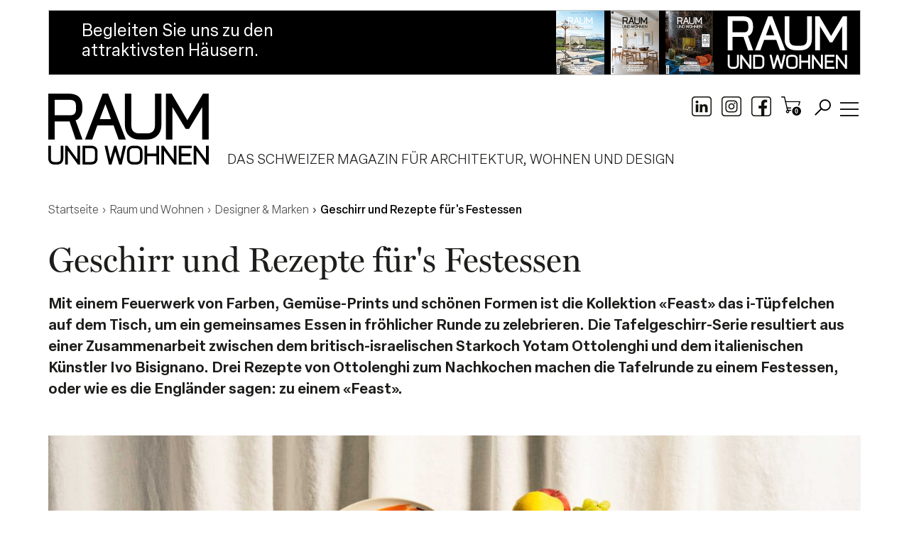

--- FILE ---
content_type: text/html; charset=utf-8
request_url: https://www.raum-und-wohnen.ch/ruw/raum-und-wohnen/designer-und-marken/artikel/210505_tafelware_serax_yotam-ottolenghi.php
body_size: 43787
content:
<!DOCTYPE html>
<html lang="de" class="pagestatus-init no-js no-weditor scrolled-top page_var0 object-article project-ruw subdir-raum-und-wohnen navId-994141994141">
  <head>
    <title>Geschirr und Rezepte für\'s Festessen – Raum und Wohnen</title>
    <!--
      Diese Seite wurde mit Weblication® CMS erstellt.
      Weblication® ist ein Produkt der Scholl Communications AG in 77694 Kehl.
      Weitere Informationen finden Sie unter https://www.weblication.de bzw. https://scholl.de.
    -->
    <meta name="Description" content="Mit einem Feuerwerk von Farben, Gemüse-Prints und schönen Formen ist die Kollektion «Feast» das i-Tüpfelchen auf dem Tisch, um ein gemeinsames Essen in fröhlicher Runde zu zelebrieren. Die Tafelgeschirr-Serie resultiert aus einer Zusammenarbeit zwischen dem britisch-israelischen Starkoch Yotam Ottolenghi und dem italienischen Künstler Ivo Bisignano. Drei Rezepte von Ottolenghi zum Nachkochen machen die Tafelrunde zu einem Festessen, oder wie es die Engländer sagen: zu einem «Feast»."/>
    <meta name="Keywords" content="yotam, ottolenghi, geschirr, serax, feast, festessen, ivo bisignano, teller, besteck, gläser, "/>
    <meta name="Robots" content="index, noodp"/>
    <meta charset="UTF-8" />
    <meta name="viewport" content="width=device-width, initial-scale=1"/>
    <meta name="Generator" content="Weblication® CMS"/>
    <!--[if IE]><meta http-equiv="x-ua-compatible" content="IE=edge" /><![endif]-->
    <meta name="format-detection" content="telephone=no"/>
    <meta property="og:image" content="https://www.raum-und-wohnen.ch/ruw-wAssets/img/raum-und-wohnen/designer-und-marken/tafelware_serax_yotam-ottolenghi/1_ottolenghi-geschirr-serax_photo_victor-robyn.jpg"/>    <meta property="og:description" content="Mit einem Feuerwerk von Farben, Gemüse-Prints und schönen Formen ist die Kollektion «Feast» das i-Tüpfelchen auf dem Tisch, um ein gemeinsames Essen in fröhlicher Runde zu zelebrieren. Die Tafelgeschirr-Serie resultiert aus einer Zusammenarbeit zwischen dem britisch-israelischen Starkoch Yotam Ottolenghi und dem italienischen Künstler Ivo Bisignano. Drei Rezepte von Ottolenghi zum Nachkochen machen die Tafelrunde zu einem Festessen, oder wie es die Engländer sagen: zu einem «Feast»."/>
    <meta property="og:url" content="https://www.raum-und-wohnen.ch/ruw/raum-und-wohnen/designer-und-marken/artikel/210505_tafelware_serax_yotam-ottolenghi.php"/>
    <meta property="og:type" content="article"/>
    <meta name="apple-mobile-web-app-capable" content="yes"/>
    <meta name="apple-mobile-web-app-title" content="Raum und Wohnen"/>
    <link rel="icon" href="/ruw-wGlobal/wGlobal/layout/images/site-icons/favicon.ico"/>
    <link rel="apple-touch-icon" sizes="512x512" href="/apple-touch-icon-512-precomposed.png"/>
    <link rel="apple-touch-icon" sizes="196x196" href="/apple-touch-icon-196-precomposed.png"/>
    <link rel="apple-touch-icon" sizes="180x180" href="/apple-touch-icon-180-precomposed.png"/>
    <link rel="apple-touch-icon" sizes="167x167" href="/apple-touch-icon-167-precomposed.png"/>
    <link rel="apple-touch-icon" sizes="152x152" href="/apple-touch-icon-152-precomposed.png"/>
    <link rel="apple-touch-icon" sizes="120x120" href="/apple-touch-icon-120-precomposed.png"/>
    <link rel="apple-touch-icon" sizes="76x76" href="/apple-touch-icon-76-precomposed.png"/>
    <link rel="apple-touch-icon" sizes="57x57" href="/apple-touch-icon-57-precomposed.png"/>
    <link rel="icon" sizes="192x192" href="/icon-hd.png"/>
    <link rel="icon" sizes="128x128" href="/icon.png"/>
    <link rel="apple-touch-icon-precomposed" href="/apple-touch-icon-precomposed.png"/>
    <link rel="apple-touch-icon" href="/apple-touch-icon.png"/>
    <link rel="canonical" href="https://www.raum-und-wohnen.ch/ruw/raum-und-wohnen/designer-und-marken/artikel/210505_tafelware_serax_yotam-ottolenghi.php"/>
    <script type="application/ld+json">
    {
      "@context":"https://schema.org",
      "@graph":[[{
        "@type":"WebSite",
        "url":"https://www.raum-und-wohnen.ch/",
        "potentialAction":[{
          "@type":"SearchAction",
          "query-input":"required name=search_term_string",
          "target":"https://www.raum-und-wohnen.ch/ruw/search/?searchTerm={search_term_string}"
        }]
      },
      
      {
        "@type":"Organization",
        "name":"raum-und-wohnen.ch",
        "url":"https://www.raum-und-wohnen.ch",
        "logo":{
          "@type":"ImageObject",
          "name":"raum-und-wohnen.ch",
          "url":"https://www.raum-und-wohnen.ch/ruw-wGlobal/wGlobal/layout/images/raum_und_wohnen_schwarz_200.svg"
        },
        "telephone":"041 785 50 85",
        "sameAs":["https://www.facebook.com/raumundwohnen.ch",
                  "https://www.linkedin.com/company/raum-und-wohnen",
                  "https://www.instagram.com/raum_und_wohnen"],
        "legalName":"Etzel-Verlag AG",
        "vatId":"CHE-112.836.141"
      }]]
    }
     </script>
    <script async="async" src="https://www.googletagservices.com/tag/js/gpt.js"></script>
    <script>
      var googletag = googletag || {};
      googletag.cmd = googletag.cmd || [];
     </script>
        <script>document.documentElement.className = document.documentElement.className.replace('no-js', 'js');wNavidStandard='994141994141';wProjectPath='/ruw'; </script>
    <!--WNEOUC:<link rel="stylesheet" href="/ruw-wGlobal/wGlobal/layout/styles/optimized/design_388985628d96eed4353d7c06747d31c3.css?1729251554"/>:WNEOUC--><!--WEOUCO--><style>@font-face{
font-family:"Unit-LightTF";
font-style:normal;
font-weight:normal;
src:url('/ruw-wGlobal/wGlobal/layout/webfonts/Unit-Light-TF.ttf') format('truetype');
}@font-face{
font-family:"Unit-RegularTF";
font-style:normal;
font-weight:normal;
src:url('/ruw-wGlobal/wGlobal/layout/webfonts/Unit-Regular-TF.ttf') format('truetype');
}@font-face{
font-family:"Unit-MediumTF";
font-style:normal;
font-weight:normal;
src:url('/ruw-wGlobal/wGlobal/layout/webfonts/Unit-Medium-TF.ttf') format('truetype');
}@font-face{
font-family:"Unit-BoldTF";
font-style:normal;
font-weight:normal;
src:url('/ruw-wGlobal/wGlobal/layout/webfonts/Unit-Bold-TF.ttf') format('truetype');
}@font-face{
font-family:"Miller-Display";
font-style:normal;
font-weight:normal;
src:url('/ruw-wGlobal/wGlobal/layout/webfonts/Miller/aa8336945a9f95d3045d586b2d08d631.ttf') format('truetype');
}@font-face{
font-family:"Coupe-Normal";
font-style:normal;
font-weight:normal;
src:url('/ruw-wGlobal/wGlobal/layout/webfonts/Coupe/Coupe-Normal.ttf') format('truetype');
}@font-face{
font-family:"Elza Text Light";
font-style:normal;
font-weight:normal;
src:url('/ruw-wGlobal/wGlobal/layout/webfonts/ElzaText/ElzaText-Light.woff2') format('woff2'), url('/ruw-wGlobal/wGlobal/layout/webfonts/ElzaText/ElzaText-Light.woff') format('woff'), url('/ruw-wGlobal/wGlobal/layout/webfonts/ElzaText/ElzaText-Light.ttf') format('truetype'), url('/ruw-wGlobal/wGlobal/layout/webfonts/ElzaText/ElzaText-Light.otf') format('opentype');
}@font-face{
font-family:"Elza Text";
font-style:normal;
font-weight:normal;
src:url('/ruw-wGlobal/wGlobal/layout/webfonts/ElzaText/ElzaText-Regular.woff2') format('woff2'), url('/ruw-wGlobal/wGlobal/layout/webfonts/ElzaText/ElzaText-Regular.woff') format('woff'), url('/ruw-wGlobal/wGlobal/layout/webfonts/ElzaText/ElzaText-Regular.ttf') format('truetype'), url('/ruw-wGlobal/wGlobal/layout/webfonts/ElzaText/ElzaText-Regular.otf') format('opentype');
}@font-face{
font-family:"Elza Text Medium";
font-style:normal;
font-weight:normal;
src:url('/ruw-wGlobal/wGlobal/layout/webfonts/ElzaText/ElzaText-Medium.woff2') format('woff2'), url('/ruw-wGlobal/wGlobal/layout/webfonts/ElzaText/ElzaText-Medium.woff') format('woff'), url('/ruw-wGlobal/wGlobal/layout/webfonts/ElzaText/ElzaText-Medium.ttf') format('truetype'), url('/ruw-wGlobal/wGlobal/layout/webfonts/ElzaText/ElzaText-Medium.otf') format('opentype');
}@font-face{
font-family:"Elza Text Semibold";
font-style:normal;
font-weight:normal;
src:url('/ruw-wGlobal/wGlobal/layout/webfonts/ElzaText/ElzaText-Semibold.woff2') format('woff2'), url('/ruw-wGlobal/wGlobal/layout/webfonts/ElzaText/ElzaText-Semibold.woff') format('woff'), url('/ruw-wGlobal/wGlobal/layout/webfonts/ElzaText/ElzaText-Semibold.ttf') format('truetype'), url('/ruw-wGlobal/wGlobal/layout/webfonts/ElzaText/ElzaText-Semibold.otf') format('opentype');
}@font-face{
font-family:"Elza Text Bold";
font-style:normal;
font-weight:normal;
src:url('/ruw-wGlobal/wGlobal/layout/webfonts/ElzaText/ElzaText-Bold.woff2') format('woff2'), url('/ruw-wGlobal/wGlobal/layout/webfonts/ElzaText/ElzaText-Bold.woff') format('woff'), url('/ruw-wGlobal/wGlobal/layout/webfonts/ElzaText/ElzaText-Bold.ttf') format('truetype'), url('/ruw-wGlobal/wGlobal/layout/webfonts/ElzaText/ElzaText-Bold.otf') format('opentype');
}
@media only screen and (min-width: 1201px) {
}
@media only screen and (max-width: 1200px) {
}
@media only screen and (min-width: 993px) {
}
@media only screen and (max-width: 992px) {
}
@media only screen and (min-width: 769px) {
}
@media only screen and (max-width: 768px) {
}
@media only screen and (min-width: 545px) {
}
@media only screen and (max-width: 544px) {
}
@media only screen and (min-width: 481px) {
}
@media only screen and (max-width: 480px) {
}html{
--baseColorPrimary1:#1d1d1b;
--baseColorWhite:#FFFFFF;
--baseColorLighter:#F0F0F0;
--baseColorLight:#DDDDDD;
--baseColorSemi:#C0C0C0;
--baseColorDark:#888888;
--baseColorDarker:#444444;
--baseColorBlack:#1d1d1b;
--backgroundColorBody:#FFFFFF;
--backgroundColorHeader:#FFFFFF;
--fontColorHeaderBefore:#1d1d1b;
--backgroundColorHeaderBefore:#FFFFFF;
--fontColorHeaderAfter:#888888;
--backgroundColorHeaderAfter:#DDDDDD;
--fontColorSearchSymbolHeaderBefore:#FFFFFF;
--fontColorSearchSymbolHeader:;
--fontColorSearchSymbolHeaderAfter:;
--fontColorNavigationMetaHeaderMainLevel1:rgba(29,29,27,0.4);
--fontColorNavigationMetaHeaderMainLevel1Selected:rgba(29,29,27,0.6);
--fontColorNavigationMetaHeaderMainLevel1Hover:rgba(29,29,27,0.6);
--fontColorNavigationMetaHeaderMainLevel1Active:rgba(29,29,27,0.6);
--fontColorNavigationMetaHeaderBeforeLevel1:#FFFFFF;
--fontColorNavigationMetaHeaderBeforeLevel1Selected:#F0F0F0;
--fontColorNavigationMetaHeaderBeforeLevel1Hover:#F0F0F0;
--fontColorNavigationMetaHeaderBeforeLevel1Active:#F0F0F0;
--backgroundColorNavigationMeta:transparent;
--backgroundColorNavigationMain:transparent;
--backgroundColorNavigationMainLayer:#F0F0F0;
--backgroundColorNavigationMainBlockBefore:transparent;
--fontColorNavigationMainLevel1:#1d1d1b;
--fontColorNavigationMainLevel1Selected:#1d1d1b;
--fontColorNavigationMainLevel1Hover:#1d1d1b;
--fontColorNavigationMainLevel1Active:#1d1d1b;
--fontColorNavigationMainLevel2:#1d1d1b;
--fontColorNavigationMainLevel2Selected:#1d1d1b;
--fontColorNavigationMainLevel2Hover:#1d1d1b;
--fontColorNavigationMainLevel2Active:#1d1d1b;
--backgroundColorNavigationMainLevel1:transparent;
--backgroundColorNavigationMainLevel1Selected:transparent;
--backgroundColorNavigationMainLevel1Hover:transparent;
--backgroundColorNavigationMainLevel1Active:transparent;
--backgroundColorNavigationMainLevel2:transparent;
--backgroundColorNavigationMainLevel2Selected:transparent;
--backgroundColorNavigationMainLevel2Hover:rgba(29,29,27,0.02);
--backgroundColorNavigationMainLevel2Active:rgba(29,29,27,0.05);
--backgroundColorNavigationMenu:#F0F0F0;
--fontColorNavigationMenuLevel1:#1d1d1b;
--fontColorNavigationMenuLevel1Selected:#1d1d1b;
--fontColorNavigationMenuLevel1Hover:#1d1d1b;
--fontColorNavigationMenuLevel1Active:#1d1d1b;
--fontColorNavigationMenuLevel2:#1d1d1b;
--fontColorNavigationMenuLevel2Selected:#1d1d1b;
--fontColorNavigationMenuLevel2Hover:#1d1d1b;
--fontColorNavigationMenuLevel2Active:#1d1d1b;
--backgroundColorNavigationMenuLevel1:transparent;
--backgroundColorNavigationMenuLevel1Selected:transparent;
--backgroundColorNavigationMenuLevel1Hover:transparent;
--backgroundColorNavigationMenuLevel1Active:rgba(29,29,27,0.05);
--backgroundColorNavigationMenuLevel2:transparent;
--backgroundColorNavigationMenuLevel2Selected:transparent;
--backgroundColorNavigationMenuLevel2Hover:transparent;
--backgroundColorNavigationMenuLevel2Active:rgba(29,29,27,0.05);
--backgroundColorNavigationSub:transparent;
--fontColorNavigationSubLevel1:#1d1d1b;
--fontColorNavigationSubLevel1Selected:#1d1d1b;
--fontColorNavigationSubLevel1Hover:#1d1d1b;
--fontColorNavigationSubLevel1Active:#1d1d1b;
--fontColorNavigationSubLevel2:#1d1d1b;
--fontColorNavigationSubLevel2Selected:#1d1d1b;
--fontColorNavigationSubLevel2Hover:#1d1d1b;
--fontColorNavigationSubLevel2Active:#1d1d1b;
--backgroundColorNavigationSubLevel1:transparent;
--backgroundColorNavigationSubLevel1Selected:transparent;
--backgroundColorNavigationSubLevel1Hover:transparent;
--backgroundColorNavigationSubLevel1Active:transparent;
--backgroundColorNavigationSubLevel2:transparent;
--backgroundColorNavigationSubLevel2Selected:transparent;
--backgroundColorNavigationSubLevel2Hover:transparent;
--backgroundColorNavigationSubLevel2Active:transparent;
--fontColorNavigationBreadcrumb:;
--fontColorNavigationBreadcrumbHover:;
--fontColorNavigationBreadcrumbActive:;
--backgroundColorNavigationBreadcrumb:transparent;
--backgroundColorContent:#FFFFFF;
--fontColorDefault:#1d1d1b;
--fontColorSub:rgba(29,29,27,0.5);
--fontColorWeak:rgba(29,29,27,0.4);
--fontColorInverseDefault:#FFFFFF;
--fontColorInverseSub:rgba(255,255,255,0.5);
--fontColorInverseWeak:rgba(255,255,255,0.5);
--fontColorError:#FB0008;
--fontColorHeadline1:#1d1d1b;
--fontColorHeadline2:#1d1d1b;
--fontColorHeadline3:#1d1d1b;
--fontColorHeadline4:#1d1d1b;
--fontColorHeadline5:#1d1d1b;
--fontColorHeadline6:#1d1d1b;
--fontColorInverseHeadline1:#FFFFFF;
--fontColorInverseHeadline2:#FFFFFF;
--fontColorInverseHeadline3:#FFFFFF;
--fontColorInverseHeadline4:#FFFFFF;
--fontColorInverseHeadline5:#FFFFFF;
--fontColorInverseHeadline6:#FFFFFF;
--fontColorLink:#1d1d1b;
--fontColorLinkHover:#1d1d1b;
--fontColorLinkActive:rgba(29,29,27,0.8);
--fontColorInverseLink:rgba(255,255,255,0.7);
--fontColorInverseLinkHover:#FFFFFF;
--fontColorInverseLinkActive:#FFFFFF;
--fontColorEntryTitle:#1d1d1b;
--fontColorEntryDate:#1d1d1b;
--fontColorEntryDescription:#1d1d1b;
--fontColorInverseEntryTitle:#FFFFFF;
--fontColorInverseEntryDate:#FFFFFF;
--fontColorInverseEntryDescription:#FFFFFF;
--backgroundColorWhite:#FFFFFF;
--backgroundColorBlack:#444444;
--backgroundColorLight1:#F0F0F0;
--backgroundColorLight2:#DDDDDD;
--backgroundColorDark1:#444444;
--backgroundColorDark2:#1d1d1b;
--backgroundColorError:#ffccd4;
--borderColorDefault:#DDDDDD;
--borderColorLight:#F0F0F0;
--borderColorDark:rgba(68,68,68,0.5);
--borderColorLines:#DDDDDD;
--backgroundColorButton:#1d1d1b;
--backgroundColorButtonHover:#030302;
--backgroundColorButtonActive:#000000;
--borderColorButton:#1d1d1b;
--borderColorButtonHover:#030302;
--borderColorButtonActive:#000000;
--fontColorButton:#FFFFFF;
--fontColorButtonHover:#FFFFFF;
--fontColorButtonActive:#FFFFFF;
--backgroundColorInverseButton:#FFFFFF;
--backgroundColorInverseButtonHover:#E6E6E6;
--backgroundColorInverseButtonActive:#CCCCCC;
--borderColorInverseButton:#DDDDDD;
--borderColorInverseButtonHover:#C4C4C4;
--borderColorInverseButtonActive:#AAAAAA;
--fontColorInverseButton:#1d1d1b;
--fontColorInverseButtonHover:#1d1d1b;
--fontColorInverseButtonActive:#1d1d1b;
--backgroundColorInputs:#FFFFFF;
--borderColorInput:#DDDDDD;
--borderColorInputFocus:#C0C0C0;
--backgroundColorTable:transparent;
--borderColorTable:#DDDDDD;
--colorLinkIcon:#1d1d1b;
--colorLinkIconInverse:#FFFFFF;
--fontColorFunctions:#C0C0C0;
--fontColorFunctionsActive:#888888;
--backgroundColorFunctions:transparent;
--backgroundColorFunctionsActive:transparent;
}.isDarkBackground div, .isDarkBackground span, .isDarkBackground p, .isDarkBackground strong, .isDarkBackground em, .isDarkBackground ul, .isDarkBackground li{
color:#FFFFFF;
}.isDarkBackground a, .isDarkBackground a *{
color:rgba(255,255,255,0.7);
}.isDarkBackground a:hover, .isDarkBackground a *:hover{
color:#FFFFFF;
}.isDarkBackground .accordionHeaderOpener:before, .isDarkBackground .accordionHeaderOpener:after{
background-color:#FFFFFF !important;
}.isDarkBackground .text-sub{
color:rgba(255,255,255,0.5);
}.isDarkBackground .text-weak{
color:rgba(255,255,255,0.5);
}.isDarkBackground h1, .isDarkBackground h1 *{
color:#FFFFFF;
}.isDarkBackground h2, .isDarkBackground h2 *{
color:#FFFFFF;
}.isDarkBackground h3, .isDarkBackground h3 *{
color:#FFFFFF;
}.isDarkBackground h4, .isDarkBackground h4 *, .isDarkBackground h5, .isDarkBackground h5 *, .isDarkBackground h6, .isDarkBackground h6 *{
color:#FFFFFF;
}.isDarkBackground .listDefault .listEntryTitle, .isDarkBackground .listSearchResult .listEntryTitle{
color:#FFFFFF;
}.isDarkBackground .listDefault .listEntryDate, .isDarkBackground .listSearchResult .listEntryDate{
color:#FFFFFF;
}.isDarkBackground .listDefault .listEntryDescription, .isDarkBackground .listDefault .listEntryDescription *, .isDarkBackground .listSearchResult .listEntryDescription, .isDarkBackground .listSearchResult .listEntryDescription *{
color:#FFFFFF;
}.isDarkBackground .listDefault .listEntryUrl > a, .isDarkBackground .listSearchResult .listEntryUrl > a{
color:rgba(255,255,255,0.7);
}.isDarkBackground .listDefault .listEntryUrl > a:hover, .isDarkBackground .listSearchResult .listEntryUrl > a:hover{
color:#FFFFFF;
}.isDarkBackground .isLightBackground div, .isDarkBackground .isLightBackground span, .isDarkBackground .isLightBackground p, .isDarkBackground .isLightBackground strong, .isDarkBackground .isLightBackground em, .isDarkBackground .isLightBackground ul, .isDarkBackground .isLightBackground li{
color:#1d1d1b;
}.isDarkBackground .isLightBackground a, .isDarkBackground .isLightBackground a *{
color:#1d1d1b;
}.isDarkBackground .isLightBackground a:hover, .isDarkBackground .isLightBackground a *:hover{
color:#1d1d1b;
}.isDarkBackground .isLightBackground .accordionHeaderOpener:before, .isDarkBackground .isLightBackground .accordionHeaderOpener:after{
background-color:#1d1d1b !important;
}.isDarkBackground .isLightBackground .text-sub{
color:rgba(29,29,27,0.5);
}.isDarkBackground .isLightBackground .text-weak{
color:rgba(29,29,27,0.4);
}.isDarkBackground .isLightBackground h1, .isDarkBackground .isLightBackground h1 *{
color:#1d1d1b;
}.isDarkBackground .isLightBackground h2, .isDarkBackground .isLightBackground h2 *{
color:#1d1d1b;
}.isDarkBackground .isLightBackground h3, .isDarkBackground .isLightBackground h3 *{
color:#1d1d1b;
}.isDarkBackground .isLightBackground h4, .isDarkBackground .isLightBackground h4 *, .isDarkBackground .isLightBackground h5, .isDarkBackground .isLightBackground h5 *, .isDarkBackground .isLightBackground h6, .isDarkBackground .isLightBackground h6 *{
color:#1d1d1b;
}.isDarkBackground .isLightBackground .listDefault .listEntryTitle, .isDarkBackground .isLightBackground .listSearchResult .listEntryTitle{
color:#1d1d1b;
}.isDarkBackground .isLightBackground .listDefault .listEntryDate, .isDarkBackground .isLightBackground .listSearchResult .listEntryDate{
color:#1d1d1b;
}.isDarkBackground .isLightBackground .listDefault .listEntryDescription, .isDarkBackground .isLightBackground .listSearchResult .listEntryDescription{
color:#1d1d1b;
}#cookieNotice{
display:none;
position:fixed;
z-index:120;
top:0;
left:0;
width:100vw;
height:100vh;
pointer-events:none;
background:none;
}#cookieNotice #cookieNoticeInner{
pointer-events:auto;
display:flex;
align-items:center;
justify-content:center;
width:100vw;
height:100vh;
}#cookieNotice #cookieNoticeInner > div{
position:relative;
left:0;
top:0;
width:100vw;
height:100vh;
-webkit-overflow-scrolling:touch;
overflow-y:auto;
background-color:#F0F0F0;
border-top:solid 1px #DDDDDD;
box-shadow:0 0 20px rgba(0,0,0,0.6);
padding:2rem;
text-align:center;
}#cookieNotice #cookieNoticeInner .elementInfo{
padding:1rem;
}#cookieNotice #cookieNoticeInner .elementInfo *{
font-size:0.8rem;
line-height:120%;
}#cookieNotice #cookieNoticeInner a{
white-space:nowrap;
}#cookieNotice #cookieNoticeInner button{
margin-bottom:0.3rem;
}#cookieNotice #buttonEditCookieNotice{
position:absolute;
top:32px;
right:4px;
}#cookieNotice #cookieNoticeSelection .cookieNoticeSelectionEntry{
display:block;
padding-right:0.5rem;
font-size:0.9rem;
}#cookieNotice #cookieNoticeSelection .cookieNoticeSelectionEntry.cookieNoticeSelectionEntryEssential{
font-weight:bold;
}#cookieNotice #cookieNoticeSelection .cookieNoticeSelectionEntry input, #cookieNotice #cookieNoticeSelection .cookieNoticeSelectionEntry label{
vertical-align:middle;
line-height:20px;
}#cookieNotice #cookieNoticeSelection .cookieNoticeSelectionEntry label{
font-size:0.8rem;
color:#1d1d1b;
padding-left:4px;
}#cookieNotice #cookieNoticePrivacyDetails{
padding:0 0 0.8rem 0;
}#cookieNotice #cookieNoticePrivacyDetails a{
color:#a0a0a0;
text-decoration:none;
}#cookieNotice #containerRememberDataSecurityPreferences input, #cookieNotice #containerRememberDataSecurityPreferences label{
vertical-align:middle;
line-height:20px;
}#cookieNotice #containerRememberDataSecurityPreferences label{
font-size:0.8rem;
color:rgba(29,29,27,0.5);
padding-left:4px;
}#cookieNotice div#cookieNoticeCloser{
cursor:pointer;
box-sizing:border-box;
display:none;
position:absolute;
z-index:3;
right:0;
top:0;
width:32px;
height:32px;
font-size:0;
color:transparent;
border:none;
background-color:transparent;
transition:transform 0.3s ease-in-out;
}#cookieNotice div#cookieNoticeCloser:hover{
transition:all 0.3s linear;
}#cookieNotice div#cookieNoticeCloser:before{
content:'';
position:absolute;
left:0;
width:26px;
height:11px;
margin:6px 0 0 3px;
border-top:solid 2px #1d1d1b;
transform:rotate(45deg);
transform-origin:2px 5px;
}#cookieNotice div#cookieNoticeCloser:after{
content:'';
position:absolute;
left:0;
width:26px;
height:20px;
margin:6px 0 0 4px;
border-bottom:solid 2px #1d1d1b;
transform:rotate(-45deg);
transform-origin:2px 16px;
}#cookieNotice.hasOpenedByClick #cookieNoticeCloser{
display:block;
}#cookieNotice.infoOnly #cookieNoticeCloser{
display:block;
}#cookieNotice.infoOnly button#cookieNoticeCloser{
margin-left:5px;
display:inline-block;
}
@media (min-width: 769px) {#cookieNotice #cookieNoticeInner > div{
width:50vw;
height:auto;
max-height:96%;
}
}#cookieNotice.bottom #cookieNoticeInner{
position:fixed;
display:block;
bottom:0;
width:100%;
height:auto;
}#cookieNotice.bottom #cookieNoticeInner > div{
position:relative;
left:0;
bottom:0;
width:100%;
height:auto;
-webkit-overflow-scrolling:touch;
overflow-y:auto;
background-color:#F0F0F0;
border-top:solid 1px #DDDDDD;
box-shadow:0 0 20px rgba(0,0,0,0.6);
padding:1rem;
text-align:center;
}#cookieNotice.bottom #cookieNoticeCloser{
display:block;
}#cookieNotice.blockPage{
pointer-events:auto;
background:rgba(0,0,0,0.2);
}
@media only screen and (min-width: 769px) {
}
@media only screen and (min-width: 769px) {
}
@media only screen and (min-width: 769px) {
}
@media only screen and (min-width: 769px) {
}
@media only screen and (min-width: 769px) {
}
@media print {
}#blockHeader #scrollProgress{
position:absolute;
}#navigationHeader{
position:absolute;
top:130px;
border-bottom:1px solid #1d1d1b;
height:34px;
}#navigationHeader ul{
list-style-type:none;
margin:0;
padding:0;
}#navigationHeader ul li{
display:block;
float:left;
margin:0;
padding:0;
}#navigationHeader ul li > a{
display:block;
font-size:1.2rem;
color:#1d1d1b;
padding:0;
text-decoration:none;
}#navigationHeader ul li > a:after{
content:'|';
padding:0 10px;
}#navigationHeader ul li:last-child > a:after{
content:'';
padding:0;
clear:both;
}#navigationHeader ul li.selected > a, #navigationHeader ul li.descendantSelected > a{
color:#1d1d1b;
}#navigationHeader ul li:hover > a{
color:#1d1d1b;
}#navigationHeader ul li > a:active{
color:#1d1d1b;
}#navigationHeader ul li:last-child > a{
padding:#1d1d1b;
}#navigationHeader #beButtonEditHeaderNavigation{
position:absolute;
left:0px;
top:-35px;
}
@media only screen and (min-width: 1501px) {#navigationHeader{
top:160px;
}
}html{
overflow-y:scroll;
-webkit-text-size-adjust:100%;
font-size:16px;
}html.zoom-l{
font-size:20.8px;
}
@media only screen and (min-width: 545px) {html{
font-size:17px;
}html.zoom-l{
font-size:22.1px;
}
}
@media only screen and (min-width: 769px) {html{
font-size:17px;
}html.zoom-l{
font-size:22.1px;
}
}
@media only screen and (min-width: 993px) {html{
font-size:17px;
}html.zoom-l{
font-size:22.1px;
}
}
@media only screen and (min-width: 1201px) {html{
font-size:17px;
}html.zoom-l{
font-size:22.1px;
}
}body{
margin:0;
padding:0;
font-family:"Elza Text Light", Helvetica, Arial, Sans-serif;
font-size:1.2rem;
line-height:150%;
color:#1d1d1b;
background:#FFFFFF;
word-spacing:normal !important;
-webkit-tap-highlight-color:transparent;
}
@media only screen and (min-width: 545px) {body{
font-size:1.2rem;
line-height:150%;
}
}.wglButton{
word-spacing:0em;
}#blockHeader{
width:100%;
padding:0;
background:#FFFFFF;
position:relative;
z-index:1;
position:fixed;
z-index:100;
top:0;
}#blockHeader #blockHeaderBefore{
min-height:11px;
line-height:32px;
color:#1d1d1b;
background:#FFFFFF;
padding:0;
padding-left:1rem;
padding-right:1rem;
}#blockHeader #blockHeaderBefore #blockHeaderBeforeInner{
position:relative;
}#blockHeader #blockHeaderBefore #blockHeaderBeforeInner .wConfigMaskOpener{
opacity:0.2;
transition:opacity 0.2s linear;
}#blockHeader #blockHeaderBefore #blockHeaderBeforeInner .wConfigMaskOpener:hover{
opacity:1;
}#blockHeader #blockHeaderMain{
height:100px;
margin-top:2rem;
}#blockHeader #blockHeaderMain #blockHeaderMainInner{
max-width:1600px;
position:relative;
margin:0 auto;
}#blockHeader #blockHeaderMain #logo{
position:absolute;
z-index:2;
margin:8px 0 0 1rem;
}#blockHeader #blockHeaderMain #logo > img, #blockHeader #blockHeaderMain #logo > svg{
height:80px;
width:auto;
display:block;
}#blockHeader #blockHeaderMain #logo .logoImgFull{
display:none;
}#blockHeader #blockHeaderMain #searchBox{
position:absolute;
}#blockHeader #blockHeaderMain #searchBox .searchBoxContainer{
display:block;
position:relative;
height:32px;
width:32px;
}#blockHeader #blockHeaderMain #searchBox .searchBoxContainer .searchBoxLabel{
display:block;
}#blockHeader #blockHeaderMain #searchBox .searchBoxContainer .searchBoxLabel > label{
font-size:0;
display:block;
}#blockHeader #blockHeaderMain #searchBox .searchBoxContainer .searchBoxLabel > label:before{
content:'';
pointer-events:none;
position:absolute;
top:6px;
left:7px;
width:12px;
height:12px;
border:solid 2px;
border-radius:50%;
z-index:11;
}#blockHeader #blockHeaderMain #searchBox .searchBoxContainer .searchBoxLabel > label:after{
content:'';
pointer-events:none;
position:absolute;
top:5px;
left:5px;
width:9px;
height:2px;
background-color:;
transform:rotate(54deg);
margin-top:14px;
margin-left:9px;
z-index:11;
}#blockHeader #blockHeaderMain #searchBox .searchBoxContainer .searchBoxElement .searchTerm{
position:absolute;
cursor:pointer;
z-index:10;
top:2px;
right:0;
width:32px;
height:28px;
line-height:26px;
margin:0;
padding:0 4px;
opacity:0;
border:solid 1px #DDDDDD;
transition:all 0.3s linear;
}#blockHeader #blockHeaderMain #searchBox .searchBoxContainer .searchBoxElement .searchTerm:focus{
width:120px;
right:32px;
opacity:1;
}#blockHeader #blockHeaderMain #searchBox .searchBoxContainer .searchBoxElement #searchSuggestOuter{
position:absolute;
top:29px;
right:32px;
z-index:20;
background-color:#FFFFFF;
color:#1d1d1b;
border:solid 1px #DDDDDD;
}#blockHeader #blockHeaderMain #searchBox .searchBoxContainer .searchBoxElement #searchSuggestOuter .searchSuggestEntry{
padding:2px 6px;
cursor:pointer;
}#blockHeader #blockHeaderMain #searchBox .searchBoxContainer .searchBoxElement #searchSuggestOuter .searchSuggestEntry:first-child{
padding:4px 6px 2px 6px;
}#blockHeader #blockHeaderMain #searchBox .searchBoxContainer .searchBoxElement #searchSuggestOuter .searchSuggestEntry:last-child{
padding:2px 6px 4px 6px;
}#blockHeader #blockHeaderMain #searchBox .searchBoxContainer .searchBoxElement #searchSuggestOuter .searchSuggestEntry:hover{
background-color:#F0F0F0;
}#blockHeader #blockHeaderMain #searchBox .searchBoxContainer #searchSubmit{
display:none;
}#blockHeader #blockHeaderMain #searchMobile{
display:block;
height:23px;
width:23px;
background:url('/ruw-wGlobal/wGlobal/layout/images/search.svg') no-repeat center center #ffffff;
margin-top:10px;
}#blockHeader #blockHeaderMain #searchBox{
display:block;
position:absolute;
top:0px;
right:52px;
}#blockHeader #blockHeaderMain #searchBox #searchTermGlobal{
display:none;
background:url('/ruw-wGlobal/wGlobal/layout/images/search.svg') no-repeat center right #ffffff;
background-size:23px 23px;
border:0px solid #1d1d1b;
width:0px;
height:39px;
line-height:23px;
padding:8px 23px 8px 0;
cursor:pointer;
}#blockHeader #blockHeaderMain #searchBox #searchTermGlobal.open{
transition:all 1s;
transition:width 1.1s;
width:200px;
border-width:1px;
background-position:center left 10px;
cursor:auto;
padding-left:45px;
}#blockHeader #blockHeaderMain #shopIcons{
position:absolute;
top:8px;
right:88px;
}#blockHeader #blockHeaderMain #shopIcons #shopIcon1{
border:none;
width:24px;
height:25px;
margin-left:12px;
}#blockHeader #blockHeaderMain #socialIcons{
position:absolute;
top:44px;
right:16px;
}#blockHeader #blockHeaderMain #socialIcons #socialIcon1, #blockHeader #blockHeaderMain #socialIcons #socialIcon2, #blockHeader #blockHeaderMain #socialIcons #socialIcon3, #blockHeader #blockHeaderMain #socialIcons #socialIcon4{
width:24px;
height:24px;
margin-left:12px;
float:left;
}#blockHeader #blockHeaderMain html.navmenu-open{
overflow:hidden;
}#blockHeader #blockHeaderMain #navigationMain{
width:100%;
position:relative;
}#blockHeader #blockHeaderMain #navigationMain ul{
list-style-type:none;
margin:0;
padding:0;
}#blockHeader #blockHeaderMain #navigationMain li{
position:relative;
display:block;
margin:0;
padding:0;
}#blockHeader #blockHeaderMain #navigationMain li > a{
display:block;
text-decoration:none;
text-align:left;
}#blockHeader #blockHeaderMain #navigationMain li > span{
display:block;
text-decoration:none;
text-align:left;
}#blockHeader #blockHeaderMain #navigationMain > nav{
display:block;
position:fixed;
top:0;
left:0;
width:100%;
height:0;
margin-bottom:1rem;
padding:0 2rem;
overflow:auto;
transform:rotateX(90deg);
transform-origin:0 0;
background-color:#F0F0F0;
}#blockHeader #blockHeaderMain #navigationMain > nav #navOverlay{
max-width:1600px;
margin:0 auto;
padding-bottom:100px;
}#blockHeader #blockHeaderMain #navigationMain > nav #navOverlayLeft{
float:left;
width:100%;
}#blockHeader #blockHeaderMain #navigationMain > nav #navOverlayLeft > ul{
opacity:0;
max-width:1600px;
margin:0 auto 40px;
}#blockHeader #blockHeaderMain #navigationMain > nav #navOverlayLeft #searchTermGlobalOverlay{
background:url('/ruw-wGlobal/wGlobal/layout/images/search.svg') no-repeat center left 10px transparent;
background-size:23px 23px;
border:1px solid #1d1d1b;
width:100%;
height:43px;
line-height:23px;
padding:10px 23px 10px 45px;
display:none;
}#blockHeader #blockHeaderMain #navigationMain > nav #navOverlayRight{
display:none;
float:left;
width:100%;
}#blockHeader #blockHeaderMain #navigationMain > nav #navOverlayRight ul{
padding:1.5rem 0rem 0rem 0rem;
}#blockHeader #blockHeaderMain #navigationMain > nav #navOverlayRight ul li{
font-family:"Elza Text Medium";
font-weight:normal;
word-spacing:normal;
font-size:1.3rem;
color:#1d1d1b;
margin-bottom:1rem;
float:left;
margin-right:1.7rem;
}#blockHeader #blockHeaderMain #navigationMain > nav .level1Toggler{
display:block;
margin-top:5px;
}#blockHeader #blockHeaderMain #navigationMain > nav .level2Toggler{
margin-top:6px;
}#blockHeader #blockHeaderMain #navigationMain > nav .level2Toggler:before, #blockHeader #blockHeaderMain #navigationMain > nav .level2Toggler:after{
height:1px !important;
}#blockHeader #blockHeaderMain #navigationMain > nav .level1 > li{
float:unset;
width:100%;
margin-right:0%;
}#blockHeader #blockHeaderMain #navigationMain > nav .level1 > li:nth-child(4){
margin-right:0;
}#blockHeader #blockHeaderMain #navigationMain > nav .level2{
display:none;
}#blockHeader #blockHeaderMain #navigationMain > nav li > ul{
display:none;
}#blockHeader #blockHeaderMain #navigationMain > nav li.selected > ul, #blockHeader #blockHeaderMain #navigationMain > nav li.descendantSelected > ul{
display:block;
}.navmenu-open #blockHeader #blockHeaderMain #navigationMain > nav{
display:block;
height:calc(100vh - 90px);
transform:rotateX(0deg);
transition:transform 0.5s ease-in-out;
padding-bottom:3rem;
}.navmenu-open #blockHeader #blockHeaderMain #navigationMain > nav #navOverlayLeft > ul{
opacity:1;
transition:all 0.4s 0.2s ease-in-out;
}#blockHeader #blockHeaderMain #navigationMain > nav #navOverlayLeft > ul > li > a{
font-family:inherit;
font-size:1.3rem;
color:#1d1d1b;
background-color:transparent;
padding:1.5rem 1.5rem 0.5rem 0rem;
}#blockHeader #blockHeaderMain #navigationMain > nav #navOverlayLeft > ul > li > span{
font-family:"Elza Text Medium";
font-weight:normal;
font-size:1.3rem;
color:#1d1d1b;
background-color:transparent;
padding:1.5rem 1.5rem 0.5rem 0rem;
}#blockHeader #blockHeaderMain #navigationMain > nav #navOverlayLeft > ul > li.selected > a, #blockHeader #blockHeaderMain #navigationMain > nav #navOverlayLeft > ul > li.descendantSelected > a{
color:#1d1d1b;
background-color:transparent;
}#blockHeader #blockHeaderMain #navigationMain > nav #navOverlayLeft > ul > li:hover > a{
color:#1d1d1b;
background-color:transparent;
}#blockHeader #blockHeaderMain #navigationMain > nav #navOverlayLeft > ul > li > a:active{
color:#1d1d1b;
background-color:rgba(29,29,27,0.05);
}#blockHeader #blockHeaderMain #navigationMain > nav #navOverlayLeft > ul > li span.navpointToggler{
position:absolute;
cursor:pointer;
right:0;
top:0;
width:1.8rem;
height:1.8rem;
padding:1.5rem;
padding-right:0;
box-sizing:content-box;
}#blockHeader #blockHeaderMain #navigationMain > nav #navOverlayLeft > ul > li span.navpointToggler:before, #blockHeader #blockHeaderMain #navigationMain > nav #navOverlayLeft > ul > li span.navpointToggler:after{
transition:all 0.3s ease-in-out;
content:'';
position:absolute;
margin:11px 0 0 3px;
display:block;
width:14px;
height:2px;
background-color:#1d1d1b;
transform:rotate(40deg);
}#blockHeader #blockHeaderMain #navigationMain > nav #navOverlayLeft > ul > li span.navpointToggler:after{
margin:11px 0 0 12px;
transform:rotate(-40deg);
}#blockHeader #blockHeaderMain #navigationMain > nav #navOverlayLeft > ul > li span.navpointToggler.open:before{
transform:rotate(-40deg);
}#blockHeader #blockHeaderMain #navigationMain > nav #navOverlayLeft > ul > li span.navpointToggler.open:after{
transform:rotate(40deg);
}#blockHeader #blockHeaderMain #navigationMain > nav #navOverlayLeft > ul > li > ul > li > a{
font-size:1.1rem;
color:#1d1d1b;
background-color:transparent;
padding:0rem 1.5rem 0rem 0rem;
}#blockHeader #blockHeaderMain #navigationMain > nav #navOverlayLeft > ul > li > ul > li.selected > a, #blockHeader #blockHeaderMain #navigationMain > nav #navOverlayLeft > ul > li > ul > li.descendantSelected > a{
color:#1d1d1b;
background-color:transparent;
}#blockHeader #blockHeaderMain #navigationMain > nav #navOverlayLeft > ul > li > ul > li:hover > a{
color:#1d1d1b;
background-color:transparent;
}#blockHeader #blockHeaderMain #navigationMain > nav #navOverlayLeft > ul > li > ul > li > a:active{
color:#1d1d1b;
background-color:rgba(29,29,27,0.05);
}#blockHeader #blockHeaderMain #navigationMain > nav #navOverlayLeft > ul > li > ul > li span.navpointToggler{
width:1.4rem;
height:1.4rem;
padding:0rem;
}#blockHeader #blockHeaderMain #navigationMain > nav #navOverlayLeft > ul > li > ul > li > ul > li > a{
font-size:1rem;
color:#1d1d1b;
padding:0rem 0.5rem 0rem 0.5rem;
}#blockHeader #blockHeaderMain #navigationMain > nav #navOverlayLeft > ul > li > ul > li > ul > li.selected > a, #blockHeader #blockHeaderMain #navigationMain > nav #navOverlayLeft > ul > li > ul > li > ul > li.descendantSelected > a{
color:#1d1d1b;
background-color:transparent;
}#blockHeader #blockHeaderMain #navigationMain > nav #navOverlayLeft > ul > li > ul > li > ul > li:hover > a{
color:#1d1d1b;
background-color:transparent;
}#blockHeader #blockHeaderMain #navigationMain > nav #navOverlayLeft > ul > li > ul > li > ul > li > a:active{
color:#1d1d1b;
background-color:rgba(29,29,27,0.05);
}#blockHeader #blockHeaderMain #navigationMain > nav #navOverlayLeft > ul > li > ul > li > ul > li span.navpointToggler{
width:1.2rem;
height:1.2rem;
padding:0rem;
}#blockHeader #blockHeaderMain #navigationMain > nav #navOverlayLeft > ul > li > ul > li > ul > li > ul > li > a{
font-size:0.8rem;
color:#1d1d1b;
padding:0.1rem 3rem 0.1rem 4rem;
}#blockHeader #blockHeaderMain #navigationMain > nav #navOverlayLeft > ul > li > ul > li > ul > li > ul > li.selected > a, #blockHeader #blockHeaderMain #navigationMain > nav #navOverlayLeft > ul > li > ul > li > ul > li > ul > li.descendantSelected > a{
color:#1d1d1b;
background-color:transparent;
}#blockHeader #blockHeaderMain #navigationMain > nav #navOverlayLeft > ul > li > ul > li > ul > li > ul > li:hover > a{
color:#1d1d1b;
background-color:transparent;
}#blockHeader #blockHeaderMain #navigationMain > nav #navOverlayLeft > ul > li > ul > li > ul > li > ul > li > a:active{
color:#1d1d1b;
background-color:rgba(29,29,27,0.05);
}#blockHeader #blockHeaderMain #navigationMain > nav #navOverlayLeft > ul > li > ul > li > ul > li > ul > li span.navpointToggler{
width:1.2rem;
height:1.2rem;
padding:0rem;
}#blockHeader #blockHeaderMain #navigationMain .navLevelEmbed{
display:none;
}#blockHeader #blockHeaderMain #navigationMain #navigationMainToggler{
display:block;
position:absolute;
top:0;
right:0;
margin:0 0 0 0;
cursor:pointer;
width:32px;
height:32px;
}#blockHeader #blockHeaderMain #navigationMain #navigationMainToggler > div:first-child{
display:none;
padding:12px 38px 12px 16px;
color:#1d1d1b;
text-decoration:none;
font-size:1.3rem;
text-transform:uppercase;
}#blockHeader #blockHeaderMain #navigationMain #navigationMainToggler > div:last-child{
position:relative;
width:32px;
height:32px;
}#blockHeader #blockHeaderMain #navigationMain #navigationMainToggler > div:last-child:before{
content:'';
position:absolute;
width:26px;
height:11px;
margin:6px 0 0 3px;
border-top:solid 2px #1d1d1b;
border-bottom:solid 2px #1d1d1b;
transition:all 0.3s linear, border-color 0.3s 0.3s linear;
}#blockHeader #blockHeaderMain #navigationMain #navigationMainToggler > div:last-child:after{
content:'';
position:absolute;
width:26px;
height:20px;
margin:6px 0 0 3px;
border-bottom:solid 2px #1d1d1b;
transition:all 0.3s linear;
}#blockHeader #blockHeaderMain #navigationMain #navigationMainToggler.open > div:last-child:before{
transform:rotate(45deg);
transform-origin:2px 5px;
border-bottom-color:transparent;
transition:all 0.3s linear, border-color 0.1s linear;
}#blockHeader #blockHeaderMain #navigationMain #navigationMainToggler.open > div:last-child:after{
transform:rotate(-45deg);
transform-origin:2px 17px;
}#blockHeader #blockHeaderMain{
transition:all 0.3s ease-in-out;
height:88px;
}#blockHeader #blockHeaderMain #logo{
transition:all 0.3s ease-in-out;
}#blockHeader #blockHeaderMain #logo > img{
transition:all 0.3s ease-in-out;
height:60px;
}#blockHeader #blockHeaderMain #navigationMain{
transition:all 0.3s ease-in-out;
}#blockHeader #blockHeaderMain #navigationHeader{
display:none;
transition:all 0.3s ease-in-out;
}#blockHeader #blockHeaderMain #slogan{
transition:all 0.3s ease-in-out;
display:none;
}.scrolldirection-down:not(.navmenu-open) #blockHeader #blockHeaderBefore, .scrolldirection-up:not(.navmenu-open) #blockHeader #blockHeaderBefore{
display:none;
}.scrolldirection-down:not(.navmenu-open) #blockHeader #blockHeaderMain, .scrolldirection-up:not(.navmenu-open) #blockHeader #blockHeaderMain{
margin-top:10px;
}
@media only screen and (min-width: 545px) {#blockHeader #blockHeaderBefore{
padding-left:2rem;
padding-right:2rem;
}
}
@media only screen and (min-width: 993px) {#blockHeader #blockHeaderBefore{
padding-left:4rem;
padding-right:4rem;
}
}
@media only screen and (min-width: 993px) {#blockHeader #blockHeaderMain{
height:48px;
}
}
@media only screen and (min-width: 545px) {#blockHeader #blockHeaderMain #logo{
margin:8px 0 0 2rem;
}
}
@media only screen and (min-width: 481px) {#blockHeader #blockHeaderMain #searchMobile{
display:none;
}
}
@media only screen and (min-width: 545px) {#blockHeader #blockHeaderMain #searchBox{
display:block;
right:74px;
}
}
@media only screen and (min-width: 481px) {#blockHeader #blockHeaderMain #searchBox #searchTermGlobal{
display:block;
}
}
@media only screen and (min-width: 769px) {#blockHeader #blockHeaderMain #searchBox #searchTermGlobal.open{
width:400px;
}
}
@media only screen and (min-width: 993px) {#blockHeader #blockHeaderMain #searchBox #searchTermGlobal.open{
width:600px;
}
}
@media only screen and (min-width: 545px) {#blockHeader #blockHeaderMain #shopIcons{
right:116px;
}
}
@media only screen and (min-width: 545px) {#blockHeader #blockHeaderMain #shopIcons #shopIcon1{
width:28px;
height:30px;
margin-left:14px;
}
}
@media only screen and (min-width: 545px) {#blockHeader #blockHeaderMain #socialIcons{
top:6px;
right:158px;
}
}
@media only screen and (min-width: 545px) {#blockHeader #blockHeaderMain #socialIcons #socialIcon1, #blockHeader #blockHeaderMain #socialIcons #socialIcon2, #blockHeader #blockHeaderMain #socialIcons #socialIcon3, #blockHeader #blockHeaderMain #socialIcons #socialIcon4{
width:28px;
height:28px;
margin-left:14px;
}
}
@media only screen and (min-width: 993px) {#blockHeader #blockHeaderMain #navigationMain > nav{
padding:0 4rem;
}
}
@media only screen and (min-width: 1201px) {#blockHeader #blockHeaderMain #navigationMain > nav #navOverlayLeft{
float:left;
width:63%;
}
}
@media only screen and (min-width: 993px) {#blockHeader #blockHeaderMain #navigationMain > nav #navOverlayLeft #searchTermGlobalOverlay{
display:block;
}
}
@media only screen and (min-width: 993px) {#blockHeader #blockHeaderMain #navigationMain > nav #navOverlayRight{
display:block;
}
}
@media only screen and (min-width: 1201px) {#blockHeader #blockHeaderMain #navigationMain > nav #navOverlayRight{
float:right;
width:30%;
}
}
@media only screen and (min-width: 1601px) {#blockHeader #blockHeaderMain #navigationMain > nav #navOverlayRight ul{
padding:1.5rem 0rem 0rem 6rem;
}
}
@media only screen and (min-width: 1201px) {#blockHeader #blockHeaderMain #navigationMain > nav #navOverlayRight ul li{
float:unset;
margin-right:0px;
}
}
@media only screen and (min-width: 993px) {#blockHeader #blockHeaderMain #navigationMain > nav .level1Toggler{
display:none;
}
}
@media only screen and (min-width: 993px) {#blockHeader #blockHeaderMain #navigationMain > nav .level1 > li{
float:left;
width:22%;
margin-right:4%;
}
}
@media only screen and (min-width: 993px) {#blockHeader #blockHeaderMain #navigationMain > nav .level2{
display:block;
}
}
@media only screen and (min-width: 993px) {.navmenu-open #blockHeader #blockHeaderMain #navigationMain > nav{
height:calc(100vh - 110px);
}
}
@media only screen and (min-width: 1201px) {.navmenu-open #blockHeader #blockHeaderMain #navigationMain > nav{
height:calc(100vh - 150px);
}
}
@media only screen and (min-width: 1501px) {.navmenu-open #blockHeader #blockHeaderMain #navigationMain > nav{
height:calc(100vh - 180px);
}
}
@media only screen and (min-width: 1601px) {.navmenu-open #blockHeader #blockHeaderMain #navigationMain > nav{
height:auto;
}
}
@media only screen and (max-width: 992px) {#blockHeader #blockHeaderMain #navigationMain #navigationMainToggler{
top:4px;
right:16px;
margin-right:-3px;
}#blockHeader #blockHeaderMain #navigationMain > nav{
margin-top:120px;
}#blockHeader #blockHeaderMain #navigationMain > nav.bannerMargin{
margin-top:210px;
}
}
@media print and (max-width: 992px) {#blockHeader #blockHeaderMain #navigationMain{
display:none;
}
}
@media only screen and (min-width: 545px) and (max-width: 992px) {#blockHeader #blockHeaderMain #navigationMain #navigationMainToggler{
right:32px;
margin-right:0px;
}
}
@media only screen and (min-width: 993px) {#blockHeader #blockHeaderBefore{
display:block;
min-height:11px;
max-height:110px;
background:#FFFFFF;
padding:0 4rem;
}#blockHeader #blockHeaderBefore:after{
display:table;
overflow:hidden;
visibility:hidden;
clear:both;
content:"";
height:0;
font-size:0;
line-height:0;
}#blockHeader #blockHeaderBefore #blockHeaderBeforeInner{
position:relative;
margin:0 auto;
max-width:1600px;
}#blockHeader #blockHeaderMain{
height:89px;
padding:0 4rem;
}#blockHeader #blockHeaderMain #logo{
margin:0;
}#blockHeader #blockHeaderMain #logo .logoImg{
display:none;
}#blockHeader #blockHeaderMain #logo .logoImgFull{
display:block;
}#blockHeader #blockHeaderMain #logo > img, #blockHeader #blockHeaderMain #logo > svg{
display:block;
height:80px;
}#blockHeader #blockHeaderMain #slogan{
display:none;
position:absolute;
font-family:inherit;
word-spacing:normal;
}#blockHeader #blockHeaderMain #shopIcons{
position:absolute;
top:4px;
right:84px;
}#blockHeader #blockHeaderMain #shopIcons #shopIcon1{
border:none;
width:28px;
height:30px;
margin-left:14px;
}#blockHeader #blockHeaderMain #socialIcons{
position:absolute;
top:4px;
right:126px;
}#blockHeader #blockHeaderMain #socialIcons #socialIcon1, #blockHeader #blockHeaderMain #socialIcons #socialIcon2, #blockHeader #blockHeaderMain #socialIcons #socialIcon3, #blockHeader #blockHeaderMain #socialIcons #socialIcon4{
width:28px;
height:28px;
margin-left:14px;
float:left;
}#blockHeader #blockHeaderMain #searchBox{
top:0px;
top-margin:-4px;
right:42px;
top:0px;
top:0px;
right:42px;
}#blockHeader #blockHeaderMain #navigationMain{
position:absolute;
width:100%;
top:0;
}#blockHeader #blockHeaderMain #navigationMain #beButtonEditNavigation{
right:38px;
top:11px;
}#blockHeader #blockHeaderMain #navigationMain #navigationMainToggler{
top:6px;
}#blockHeader #blockHeaderMain #navigationMain > nav{
z-index:1;
top:110px;
}#blockHeader #blockHeaderMain #navigationMain > nav.bannerMargin{
top:220px;
}
}
@media only screen and (min-width: 993px) and (min-width: 993px) {#blockHeader #blockHeaderMain{
height:99px;
}
}
@media only screen and (min-width: 1201px) and (min-width: 993px) {#blockHeader #blockHeaderMain{
height:131px;
}
}
@media only screen and (min-width: 1295px) and (min-width: 993px) {#blockHeader #blockHeaderMain{
height:180px;
}
}
@media only screen and (min-width: 1501px) and (min-width: 993px) {#blockHeader #blockHeaderMain{
height:220px;
}
}
@media only screen and (min-width: 1201px) and (min-width: 993px) {#blockHeader #blockHeaderMain #logo > img, #blockHeader #blockHeaderMain #logo > svg{
height:100px;
}
}
@media only screen and (min-width: 1501px) and (min-width: 993px) {#blockHeader #blockHeaderMain #logo > img, #blockHeader #blockHeaderMain #logo > svg{
height:130px;
}
}
@media only screen and (min-width: 1201px) and (min-width: 993px) {#blockHeader #blockHeaderMain #slogan{
display:block;
left:252px;
top:78px;
font-size:19px;
}
}
@media only screen and (min-width: 1501px) and (min-width: 993px) {#blockHeader #blockHeaderMain #slogan{
left:325px;
top:108px;
font-size:21px;
}
}
@media only screen and (min-width: 1201px) and (min-width: 993px) {#blockHeader #blockHeaderMain #navigationMain > nav{
top:150px;
}
}
@media only screen and (min-width: 1501px) and (min-width: 993px) {#blockHeader #blockHeaderMain #navigationMain > nav{
top:160px;
}
}
@media only screen and (min-width: 1201px) and (min-width: 993px) {#blockHeader #blockHeaderMain #navigationMain > nav.bannerMargin{
top:240px;
}
}
@media only screen and (min-width: 1501px) and (min-width: 993px) {#blockHeader #blockHeaderMain #navigationMain > nav.bannerMargin{
top:270px;
}
}
@media only screen and (min-width: 1295px) {#blockHeader #blockHeaderMain #navigationHeader{
display:block;
}
}
@media only screen and (min-width: 1201px) {#blockHeader #blockHeaderMain #slogan{
display:block;
}
}
@media only screen and (min-width: 993px) {.scrolldirection-down:not(.navmenu-open) #blockHeader #blockHeaderMain, .scrolldirection-up:not(.navmenu-open) #blockHeader #blockHeaderMain{
transition:all 0.8s ease-in-out;
height:88px;
margin-top:10px;
}.scrolldirection-down:not(.navmenu-open) #blockHeader #blockHeaderMain #logo, .scrolldirection-up:not(.navmenu-open) #blockHeader #blockHeaderMain #logo{
transition:all 0.8s ease-in-out;
margin-top:18px;
}.scrolldirection-down:not(.navmenu-open) #blockHeader #blockHeaderMain #logo > img, .scrolldirection-up:not(.navmenu-open) #blockHeader #blockHeaderMain #logo > img{
transition:all 0.8s ease-in-out;
height:48px;
}.scrolldirection-down:not(.navmenu-open) #blockHeader #blockHeaderMain #navigationMain, .scrolldirection-up:not(.navmenu-open) #blockHeader #blockHeaderMain #navigationMain{
transition:all 0.8s ease-in-out;
top:0;
}.scrolldirection-down:not(.navmenu-open) #blockHeader #blockHeaderMain #navigationHeader, .scrolldirection-up:not(.navmenu-open) #blockHeader #blockHeaderMain #navigationHeader{
opacity:0;
transition:all 0.3s ease-in-out;
}.scrolldirection-down:not(.navmenu-open) #blockHeader #blockHeaderMain #slogan, .scrolldirection-up:not(.navmenu-open) #blockHeader #blockHeaderMain #slogan{
left:135px;
top:44px;
font-size:17px;
transition:all 0.8s ease-in-out;
}
}#blockBody{
background:#FFFFFF;
margin:0 auto;
padding-left:1rem;
padding-right:1rem;
padding-top:225px;
}
@media only screen and (min-width: 545px) {#blockBody{
padding-left:2rem;
padding-right:2rem;
}
}
@media only screen and (min-width: 993px) {#blockBody{
padding-left:4rem;
padding-right:4rem;
}
}
@media only screen and (min-width: 993px) {#blockBody{
padding-top:233px;
}
}
@media only screen and (min-width: 1201px) {#blockBody{
padding-top:285px;
}
}
@media only screen and (min-width: 1295px) {#blockBody{
padding-top:320px;
}
}
@media only screen and (min-width: 1501px) {#blockBody{
padding-top:370px;
}
}#blockBodyBefore{
position:relative;
}#navigationBreadcrumb{
display:none;
background-color:transparent;
}#navigationBreadcrumb > div > div{
display:inline;
}#navigationBreadcrumb > div > div a{
font-family:inherit;
word-spacing:normal;
font-size:16px;
text-decoration:none;
padding:0 .3rem 0 0;
color:#4b4b4b;
}#navigationBreadcrumb > div > div a:before{
content:'›';
padding:0 .3rem 0 0;
color:#4b4b4b;
}#navigationBreadcrumb > div > div a:hover{
color:#4b4b4b;
}#navigationBreadcrumb > div > div a:active{
color:#4b4b4b;
}#navigationBreadcrumb > div > div:first-child > a:before{
content:'';
padding:0;
}#navigationBreadcrumb > div > div:last-child a{
font-family:"Elza Text Medium";
font-weight:normal;
word-spacing:normal;
color:#000000;
}#navigationBreadcrumb > div > div:last-child a:before{
font-family:inherit;
word-spacing:normal;
color:#4b4b4b;
}#navigationBreadcrumb{
display:none;
}
@media only screen and (min-width: 993px) {#navigationBreadcrumb > div{
max-width:1600px;
margin:0 auto;
padding:0.5rem 0;
}
}#blockMain{
position:relative;
margin:20px auto 0px auto;
max-width:100%;
}
@media only screen and (min-width: 993px) {
}#blockContent{
display:block;
position:relative;
background:#FFFFFF;
}#blockContent #blockContentInner{
max-width:1600px;
position:relative;
margin:0 auto;
}
@media only screen and (min-width: 993px) {#blockContent > div > .elementContent, #blockContent > div > .elementText, #blockContent > div > .elementPicture, #blockContent > div > .elementNavigation, #blockContent > div > .elementLink, #blockContent > div > .elementHeadline, #blockContent > div > div.wWebtagGroup > div > div > div > .elementContent, #blockContent > div > div.wWebtagGroup > div > div > div > .elementText, #blockContent > div > div.wWebtagGroup > div > div > div > .elementPicture, #blockContent > div > div.wWebtagGroup > div > div > div > .elementNavigation, #blockContent > div > div.wWebtagGroup > div > div > div > .elementLink, #blockContent > div > div.wWebtagGroup > div > div > div > .elementHeadline{
max-width:1600px;
}
}#blockAfter{
position:relative;
}
@media only screen and (min-width: 993px) {
}#blockFooter{
display:block;
clear:both;
position:relative;
margin:0 auto;
}#blockFooter h1, #blockFooter h2, #blockFooter h3, #blockFooter h4, #blockFooter h5, #blockFooter h6{
font-weight:normal;
}#blockFooter a{
text-decoration:none;
line-height:188%;
}#blockFooter a:before{
margin-top:7px;
}.object-singlepage #blockHeader{
background-color:#F0F0F0;
}.page_var0 #blockMain{
max-width:100%;
margin:0 auto;
}
@media only screen and (min-width: 993px) {
}
@media only screen and (min-width: 993px) {
}
@media only screen and (min-width: 993px) {
}
@media only screen and (min-width: 993px) {
}
@media only screen and (min-width: 993px) {
}
@media only screen and (min-width: 993px) {
}.page_var400 #blockHeader{
max-width:none;
z-index:3;
position:absolute;
}.scrolled-top.page_var400 #blockHeader{
background-color:transparent;
}.page_var400 #blockHeader #blockHeaderBefore{
display:none;
}.page_var400.weditor #blockHeader{
position:relative;
}.page_var500 #blockHeader{
max-width:none;
z-index:3;
position:absolute;
}.scrolled-top.page_var500 #blockHeader{
background-color:transparent;
}.page_var500 #blockHeader #blockHeaderBefore{
display:none;
}.page_var500 #blockHeader #navigationMain{
display:none;
}.page_var500.weditor #blockHeader{
position:relative;
}.elementContainerStandard:after, #blockFooter:after, #blockMain:after, #blockBody:after, #blockHeader:after{
display:table;
overflow:hidden;
visibility:hidden;
clear:both;
content:".";
height:0;
font-size:0;
line-height:0;
}picture{
line-height:0;
}picture img{
max-width:100%;
}html{
box-sizing:border-box;
}*, *:before, *:after{
box-sizing:inherit;
}img .picture{
margin:0;
height:auto;
max-width:100%;
vertical-align:bottom;
}img .pictureLeft{
float:left;
margin:0 24px 10px 0;
height:auto;
max-width:100%;
vertical-align:bottom;
}img .pictureCenter{
margin:0 24px 4px 0;
height:auto;
max-width:100%;
vertical-align:bottom;
}img .pictureRight{
float:right;
margin:0 0 4px 24px;
height:auto;
max-width:100%;
vertical-align:bottom;
}p{
margin:0 0 1rem 0;
}strong{
font-family:"Elza Text Semibold", Helvetica, Arial, Sans-serif;
font-style:normal;
font-weight:normal;
}ul{
margin:0;
padding:0;
list-style:none;
}ol, ul{
margin:0;
padding:0;
}li{
margin:0;
padding:0;
}hr{
margin:0 0 10px 0;
border-color:#DDDDDD;
border-style:solid none none none;
height:0px;
}acronym, abbr{
border-bottom:dashed 1px #DDDDDD;
}blockquote{
border-left:solid 4px #DDDDDD;
padding-left:1rem;
}sup{
font-size:70%;
line-height:0;
vertical-align:super;
}a{
text-decoration:underline;
color:#1d1d1b;
}a > span{
color:inherit !important;
}#blockFooter a{
text-decoration:none;
}a.downloadIcon > span, a.iconUrl > span, a.intern:before, a.extern:before, a.box:before, a.boxPicture:before, a.download:before, a.cart:before, a.infocart:before, a.book:before, a.tiun:before, a.file:before, a.pdf:before, a.doc:before, a.xls:before, a.audio:before, a.video:before, a.next:before, a.back:before, a.up:before, a.down:before, a.wpst:before, a.mail:before, a.wpst:before, span.phone:before, a.phone:before, span.fax:before, a.fax:before, span.mobile:before, a.mobile:before, a.rss:before, a.vcf:before, a.ical:before{
content:'';
display:inline-block;
outline:none;
margin:9px 5px 0 0;
width:16px;
height:16px;
vertical-align:top;
background-position:0 0;
background-repeat:no-repeat;
flex:none;
text-decoration:none;
}a.intern, a.extern, a.box, a.boxPicture, a.download, a.cart, a.infocart, a.book, a.tiun, a.file, a.pdf, a.doc, a.xls, a.audio, a.video, a.next, a.back, a.up, a.down, a.wpst, a.wpst, a.mail, a.wpst, span.phone, a.phone, span.fax, a.fax, span.mobile, a.mobile, a.rss, a.vcf, a.ical{
text-decoration:none;
}a.intern:hover, a.extern:hover, a.box:hover, a.boxPicture:hover, a.download:hover, a.cart:hover, a.infocart:hover, a.book:hover, a.tiun:hover, a.file:hover, a.pdf:hover, a.doc:hover, a.xls:hover, a.audio:hover, a.video:hover, a.next:hover, a.back:hover, a.up:hover, a.down:hover, a.wpst:hover, a.mail:hover, a.wpst:hover, span.phone:hover, a.phone:hover, span.fax:hover, a.fax:hover, span.mobile:hover, a.mobile:hover, a.rss:hover, a.vcf:hover, a.ical:hover{
text-decoration:underline;
}a.intern > span, a.extern > span, a.box > span, a.boxPicture > span, a.download > span, a.cart > span, a.infocart > span, a.book > span, a.tiun > span, a.file > span, a.pdf > span, a.doc > span, a.xls > span, a.audio > span, a.video > span, a.next > span, a.back > span, a.up > span, a.down > span, a.wpst > span, a.mail > span, a.wpst > span, span.phone > span, a.phone > span, span.fax > span, a.fax > span, span.mobile > span, a.mobile > span, a.rss > span, a.vcf > span, a.ical > span{
display:inline-block;
color:inherit;
font:inherit;
max-width:calc(100% - 20px);
text-decoration:none;
}body a.intern:before, .isDarkBackground .isLightBackground a.intern:before, .isDarkBackground .isInverseBackground a.intern:before{
background-image:url("[data-uri]");
}body a.extern:before, .isDarkBackground .isLightBackground a.extern:before, .isDarkBackground .isInverseBackground a.extern:before{
background-image:url("[data-uri]");
}body a.box:before, .isDarkBackground .isLightBackground a.box:before, .isDarkBackground .isInverseBackground a.box:before{
background-image:url("[data-uri]");
}body a.boxPicture:before, .isDarkBackground .isLightBackground a.boxPicture:before, .isDarkBackground .isInverseBackground a.boxPicture:before{
background-image:url("[data-uri]");
}body a.download:before, .isDarkBackground .isLightBackground a.download:before, .isDarkBackground .isInverseBackground a.download:before{
background-image:url("[data-uri]");
}body a.cart:before, .isDarkBackground .isLightBackground a.cart:before, .isDarkBackground .isInverseBackground a.cart:before{
background-image:url("[data-uri]");
}body a.infocart:before, .isDarkBackground .isLightBackground a.infocart:before, .isDarkBackground .isInverseBackground a.infocart:before{
background-image:url("[data-uri]");
}body a.book:before, .isDarkBackground .isLightBackground a.book:before, .isDarkBackground .isInverseBackground a.book:before{
background-image:url("[data-uri]");
}body a.tiun:before, .isDarkBackground .isLightBackground a.tiun:before, .isDarkBackground .isInverseBackground a.tiun:before{
background-image:url("[data-uri]");
}body a.file:before, .isDarkBackground .isLightBackground a.file:before, .isDarkBackground .isInverseBackground a.file:before{
background-image:url("[data-uri]");
}body a.pdf:before, .isDarkBackground .isLightBackground a.pdf:before, .isDarkBackground .isInverseBackground a.pdf:before{
background-image:url("[data-uri]");
}body a.doc:before, .isDarkBackground .isLightBackground a.doc:before, .isDarkBackground .isInverseBackground a.doc:before{
background-image:url("[data-uri]");
}body a.xls:before, .isDarkBackground .isLightBackground a.xls:before, .isDarkBackground .isInverseBackground a.xls:before{
background-image:url("[data-uri]");
}body a.audio:before, .isDarkBackground .isLightBackground a.audio:before, .isDarkBackground .isInverseBackground a.audio:before{
background-image:url("[data-uri]");
}body a.video:before, .isDarkBackground .isLightBackground a.video:before, .isDarkBackground .isInverseBackground a.video:before{
background-image:url("[data-uri]");
}body a.next:before, .isDarkBackground .isLightBackground a.next:before, .isDarkBackground .isInverseBackground a.next:before{
background-image:url("[data-uri]");
}body a.back:before, .isDarkBackground .isLightBackground a.back:before, .isDarkBackground .isInverseBackground a.back:before{
background-image:url("[data-uri]");
}body a.up:before, .isDarkBackground .isLightBackground a.up:before, .isDarkBackground .isInverseBackground a.up:before{
background-image:url("[data-uri]");
}body a.down:before, .isDarkBackground .isLightBackground a.down:before, .isDarkBackground .isInverseBackground a.down:before{
background-image:url("[data-uri]");
}body a.wpst:before, body a.mail:before, body a.wpst:before, .isDarkBackground .isLightBackground a.wpst:before, .isDarkBackground .isLightBackground a.mail:before, .isDarkBackground .isLightBackground a.wpst:before, .isDarkBackground .isInverseBackground a.wpst:before, .isDarkBackground .isInverseBackground a.mail:before, .isDarkBackground .isInverseBackground a.wpst:before{
background-image:url("[data-uri]");
}body span.phone:before, body a.phone:before, .isDarkBackground .isLightBackground span.phone:before, .isDarkBackground .isLightBackground a.phone:before, .isDarkBackground .isInverseBackground span.phone:before, .isDarkBackground .isInverseBackground a.phone:before{
background-image:url("[data-uri]");
}body span.fax:before, body a.fax:before, .isDarkBackground .isLightBackground span.fax:before, .isDarkBackground .isLightBackground a.fax:before, .isDarkBackground .isInverseBackground span.fax:before, .isDarkBackground .isInverseBackground a.fax:before{
background-image:url("[data-uri]");
}body span.mobile:before, body a.mobile:before, .isDarkBackground .isLightBackground span.mobile:before, .isDarkBackground .isLightBackground a.mobile:before, .isDarkBackground .isInverseBackground span.mobile:before, .isDarkBackground .isInverseBackground a.mobile:before{
background-image:url("[data-uri]");
}body a.rss:before, .isDarkBackground .isLightBackground a.rss:before, .isDarkBackground .isInverseBackground a.rss:before{
background-image:url("/ruw-wGlobal/wGlobal/layout/images/links/rss.svg");
}body a.vcf:before, .isDarkBackground .isLightBackground a.vcf:before, .isDarkBackground .isInverseBackground a.vcf:before{
background-image:url("[data-uri]");
}body a.ical:before, .isDarkBackground .isLightBackground a.ical:before, .isDarkBackground .isInverseBackground a.ical:before{
background-image:url("[data-uri]");
}.isDarkBackground a.intern:before{
background-image:url("[data-uri]");
}.isDarkBackground a.extern:before{
background-image:url("[data-uri]");
}.isDarkBackground a.box:before{
background-image:url("[data-uri]");
}.isDarkBackground a.boxPicture:before{
background-image:url("[data-uri]");
}.isDarkBackground a.download:before{
background-image:url("[data-uri]");
}.isDarkBackground a.cart:before{
background-image:url("[data-uri]");
}.isDarkBackground a.infocart:before{
background-image:url("[data-uri]");
}.isDarkBackground a.book:before{
background-image:url("[data-uri]");
}.isDarkBackground a.tiun:before{
background-image:url("[data-uri]");
}.isDarkBackground a.file:before{
background-image:url("[data-uri]");
}.isDarkBackground a.pdf:before{
background-image:url("[data-uri]");
}.isDarkBackground a.doc:before{
background-image:url("[data-uri]");
}.isDarkBackground a.xls:before{
background-image:url("[data-uri]");
}.isDarkBackground a.audio:before{
background-image:url("[data-uri]");
}.isDarkBackground a.video:before{
background-image:url("[data-uri]");
}.isDarkBackground a.next:before{
background-image:url("[data-uri]");
}.isDarkBackground a.back:before{
background-image:url("[data-uri]");
}.isDarkBackground a.up:before{
background-image:url("[data-uri]");
}.isDarkBackground a.down:before{
background-image:url("[data-uri]");
}.isDarkBackground a.wpst:before, .isDarkBackground a.mail:before, .isDarkBackground a.wpst:before{
background-image:url("[data-uri]");
}.isDarkBackground a.phone:before{
background-image:url("[data-uri]");
}.isDarkBackground a.fax:before{
background-image:url("[data-uri]");
}.isDarkBackground a.mobile:before{
background-image:url("[data-uri]");
}.isDarkBackground a.rss:before{
background-image:url("/ruw-wGlobal/wGlobal/layout/images/links/rss.svg");
}.isDarkBackground a.vcf:before{
background-image:url("[data-uri]");
}.isDarkBackground a.ical:before{
background-image:url("[data-uri]");
}a.downloadIcon{
background-image:none !important;
}a.downloadIcon.downloadIcon:before{
display:none;
}a.phone[href=''], a.phone:not([href]), a.fax[href=''], a.fax:not([href]), a.mobile[href=''], a.mobile:not([href]){
pointer-events:none;
cursor:text;
text-decoration:none;
color:#1d1d1b;
}a:hover{
text-decoration:none;
color:#1d1d1b;
}.isDarkBackground .linkButton, .isDarkBackground .listLoaderMore > a, .isDarkBackground .elementSectionObjectNews .linkDetails, .isDarkBackground .elementLink_var10 > a, .isDarkBackground .elementObjectEventMulti .elementObjectEventMultiIcal > a, .isDarkBackground .elementObjectContactPerson .elementObjectContactPersonData .elementObjectContactPersonVcard > a{
color:#1d1d1b;
background-color:#FFFFFF;
border-color:#DDDDDD;
}.isDarkBackground .isLightBackground .linkButton, .isDarkBackground .isLightBackground .listLoaderMore > a, .isDarkBackground .isLightBackground .elementSectionObjectNews .linkDetails, .isDarkBackground .isLightBackground .elementLink_var10 > a, .isDarkBackground .isLightBackground .elementObjectEventMulti .elementObjectEventMultiIcal > a, .isDarkBackground .isLightBackground .elementObjectContactPerson .elementObjectContactPersonData .elementObjectContactPersonVcard > a{
color:#FFFFFF;
background-color:#1d1d1b;
border-color:#1d1d1b;
}.isDarkBackground .linkButton:hover, .isDarkBackground .listLoaderMore > a:hover, .isDarkBackground .elementSectionObjectNews .linkDetails:hover, .isDarkBackground .elementLink_var10 > a:hover, .isDarkBackground .elementObjectEventMulti .elementObjectEventMultiIcal > a:hover, .isDarkBackground .elementObjectContactPerson .elementObjectContactPersonData .elementObjectContactPersonVcard > a:hover{
color:#1d1d1b;
background-color:#E6E6E6;
border-color:#C4C4C4;
}.isDarkBackground .isLightBackground .linkButton:hover, .isDarkBackground .isLightBackground .listLoaderMore > a:hover, .isDarkBackground .isLightBackground .elementSectionObjectNews .linkDetails:hover, .isDarkBackground .isLightBackground .elementLink_var10 > a:hover, .isDarkBackground .isLightBackground .elementObjectEventMulti .elementObjectEventMultiIcal > a:hover, .isDarkBackground .isLightBackground .elementObjectContactPerson .elementObjectContactPersonData .elementObjectContactPersonVcard > a:hover{
color:#FFFFFF;
background-color:#030302;
border-color:#030302;
}.isDarkBackground .linkButton:active, .isDarkBackground .listLoaderMore > a:active, .isDarkBackground .elementSectionObjectNews .linkDetails:active, .isDarkBackground .elementLink_var10 > a:active, .isDarkBackground .elementObjectEventMulti .elementObjectEventMultiIcal > a:active, .isDarkBackground .elementObjectContactPerson .elementObjectContactPersonData .elementObjectContactPersonVcard > a:active{
color:#1d1d1b;
background-color:#CCCCCC;
border-color:#AAAAAA;
}.isDarkBackground .isLightBackground .linkButton:active, .isDarkBackground .isLightBackground .listLoaderMore > a:active, .isDarkBackground .isLightBackground .elementSectionObjectNews .linkDetails:active, .isDarkBackground .isLightBackground .elementLink_var10 > a:active, .isDarkBackground .isLightBackground .elementObjectEventMulti .elementObjectEventMultiIcal > a:active, .isDarkBackground .isLightBackground .elementObjectContactPerson .elementObjectContactPersonData .elementObjectContactPersonVcard > a:active{
color:#FFFFFF;
background-color:#000000;
border-color:#000000;
}.isDarkBackground .linkButtonWhite:hover, .isDarkBackground .listDefaultLink_var41 .listEntryLink a:hover, .isDarkBackground .elementLink_var11 > a:hover{
color:#1d1d1b;
background-color:#E6E6E6;
border-color:#C4C4C4;
}.isDarkBackground .isLightBackground .linkButtonWhite:hover, .isDarkBackground .isLightBackground .listDefaultLink_var41 .listEntryLink a:hover, .isDarkBackground .isLightBackground .elementLink_var11 > a:hover{
color:#FFFFFF;
background-color:#030302;
border-color:#030302;
}.isDarkBackground .linkButtonWhite:active, .isDarkBackground .listDefaultLink_var41 .listEntryLink a:active, .isDarkBackground .elementLink_var11 > a:active{
color:#1d1d1b;
background-color:#CCCCCC;
border-color:#AAAAAA;
}.isDarkBackground .isLightBackground .linkButtonWhite:active, .isDarkBackground .isLightBackground .listDefaultLink_var41 .listEntryLink a:active, .isDarkBackground .isLightBackground .elementLink_var11 > a:active{
color:#FFFFFF;
background-color:#000000;
border-color:#000000;
}.isDarkBackground .linkButtonNeutral{
color:rgba(255,255,255,0.7);
background-color:transparent;
border-color:transparents;
}.isDarkBackground .isLightBackground .linkButtonNeutral{
color:#1d1d1b;
background-color:transparent;
border-color:transparent;
}.isDarkBackground .linkButtonNeutral:hover{
color:#FFFFFF;
background-color:transparent;
border-color:transparent;
}.isDarkBackground .isLightBackground .linkButtonNeutral:hover{
color:#1d1d1b;
background-color:transparent;
border-color:transparent;
}.isDarkBackground .linkButtonNeutral:active, .isDarkBackground .linkButtonNeutral.selected{
color:#FFFFFF;
background-color:transparent;
border-color:#FFFFFF;
}.isDarkBackground .isLightBackground .linkButtonNeutral:active, .isDarkBackground .isLightBackground .linkButtonNeutral.selected{
color:rgba(29,29,27,0.8);
background-color:transparent;
border-color:rgba(29,29,27,0.8);
}.isDarkBackground .linkButtonGhost, .isDarkBackground .listPictureAlbumTeaser_var0 .linkGallery, .isDarkBackground .listDefaultLink_var32 .listEntryLink a, .isDarkBackground .listDefaultLink_var31 .listEntryLink a, .isDarkBackground .listDefaultLink_var30 .listEntryLink a, .isDarkBackground .listBannerSliderInfolayer_var50 .listEntry .listEntryInfoLayerInner .listEntryLink > *, .isDarkBackground .listBannerSliderInfolayer_var25 .listEntry .listEntryInfoLayerInner .listEntryLink > *, .isDarkBackground .elementLink_var50 > a, .isDarkBackground .elementCategoryFilterList .quickfilterButtons span{
color:rgba(255,255,255,0.7);
background-color:transparent;
border-color:rgba(255,255,255,0.7);
}.isDarkBackground .isLightBackground .linkButtonGhost, .isDarkBackground .isLightBackground .listPictureAlbumTeaser_var0 .linkGallery, .isDarkBackground .isLightBackground .listDefaultLink_var32 .listEntryLink a, .isDarkBackground .isLightBackground .listDefaultLink_var31 .listEntryLink a, .isDarkBackground .isLightBackground .listDefaultLink_var30 .listEntryLink a, .isDarkBackground .isLightBackground .listBannerSliderInfolayer_var50 .listEntry .listEntryInfoLayerInner .listEntryLink > *, .isDarkBackground .isLightBackground .listBannerSliderInfolayer_var25 .listEntry .listEntryInfoLayerInner .listEntryLink > *, .isDarkBackground .isLightBackground .elementLink_var50 > a, .isDarkBackground .isLightBackground .elementCategoryFilterList .quickfilterButtons span{
color:#1d1d1b;
background-color:transparent;
border-color:#1d1d1b;
}.isDarkBackground .linkButtonGhost:hover, .isDarkBackground .listPictureAlbumTeaser_var0 .linkGallery:hover, .isDarkBackground .listDefaultLink_var32 .listEntryLink a:hover, .isDarkBackground .listDefaultLink_var31 .listEntryLink a:hover, .isDarkBackground .listDefaultLink_var30 .listEntryLink a:hover, .isDarkBackground .listBannerSliderInfolayer_var50 .listEntry .listEntryInfoLayerInner .listEntryLink > *:hover, .isDarkBackground .listBannerSliderInfolayer_var25 .listEntry .listEntryInfoLayerInner .listEntryLink > *:hover, .isDarkBackground .elementLink_var50 > a:hover, .isDarkBackground .elementCategoryFilterList .quickfilterButtons span:hover{
color:#FFFFFF;
background-color:transparent;
border-color:#FFFFFF;
}.isDarkBackground .isLightBackground .linkButtonGhost:hover, .isDarkBackground .isLightBackground .listPictureAlbumTeaser_var0 .linkGallery:hover, .isDarkBackground .isLightBackground .listDefaultLink_var32 .listEntryLink a:hover, .isDarkBackground .isLightBackground .listDefaultLink_var31 .listEntryLink a:hover, .isDarkBackground .isLightBackground .listDefaultLink_var30 .listEntryLink a:hover, .isDarkBackground .isLightBackground .listBannerSliderInfolayer_var50 .listEntry .listEntryInfoLayerInner .listEntryLink > *:hover, .isDarkBackground .isLightBackground .listBannerSliderInfolayer_var25 .listEntry .listEntryInfoLayerInner .listEntryLink > *:hover, .isDarkBackground .isLightBackground .elementLink_var50 > a:hover, .isDarkBackground .isLightBackground .elementCategoryFilterList .quickfilterButtons span:hover{
color:#1d1d1b;
background-color:transparent;
border-color:#1d1d1b;
}.isDarkBackground .linkButtonGhost:active, .isDarkBackground .listPictureAlbumTeaser_var0 .linkGallery:active, .isDarkBackground .listDefaultLink_var32 .listEntryLink a:active, .isDarkBackground .listDefaultLink_var31 .listEntryLink a:active, .isDarkBackground .listDefaultLink_var30 .listEntryLink a:active, .isDarkBackground .listBannerSliderInfolayer_var50 .listEntry .listEntryInfoLayerInner .listEntryLink > *:active, .isDarkBackground .listBannerSliderInfolayer_var25 .listEntry .listEntryInfoLayerInner .listEntryLink > *:active, .isDarkBackground .elementLink_var50 > a:active, .isDarkBackground .elementCategoryFilterList .quickfilterButtons span:active, .isDarkBackground .linkButtonGhost.selected, .isDarkBackground .listPictureAlbumTeaser_var0 .linkGallery.selected, .isDarkBackground .listDefaultLink_var32 .listEntryLink a.selected, .isDarkBackground .listDefaultLink_var31 .listEntryLink a.selected, .isDarkBackground .listDefaultLink_var30 .listEntryLink a.selected, .isDarkBackground .listBannerSliderInfolayer_var50 .listEntry .listEntryInfoLayerInner .listEntryLink > *.selected, .isDarkBackground .listBannerSliderInfolayer_var25 .listEntry .listEntryInfoLayerInner .listEntryLink > *.selected, .isDarkBackground .elementLink_var50 > a.selected, .isDarkBackground .elementCategoryFilterList .quickfilterButtons span.selected{
color:#FFFFFF;
background-color:transparent;
border-color:#FFFFFF;
}.isDarkBackground .isLightBackground .linkButtonGhost:active, .isDarkBackground .isLightBackground .listPictureAlbumTeaser_var0 .linkGallery:active, .isDarkBackground .isLightBackground .listDefaultLink_var32 .listEntryLink a:active, .isDarkBackground .isLightBackground .listDefaultLink_var31 .listEntryLink a:active, .isDarkBackground .isLightBackground .listDefaultLink_var30 .listEntryLink a:active, .isDarkBackground .isLightBackground .listBannerSliderInfolayer_var50 .listEntry .listEntryInfoLayerInner .listEntryLink > *:active, .isDarkBackground .isLightBackground .listBannerSliderInfolayer_var25 .listEntry .listEntryInfoLayerInner .listEntryLink > *:active, .isDarkBackground .isLightBackground .elementLink_var50 > a:active, .isDarkBackground .isLightBackground .elementCategoryFilterList .quickfilterButtons span:active, .isDarkBackground .isLightBackground .linkButtonGhost.selected, .isDarkBackground .isLightBackground .listPictureAlbumTeaser_var0 .linkGallery.selected, .isDarkBackground .isLightBackground .listDefaultLink_var32 .listEntryLink a.selected, .isDarkBackground .isLightBackground .listDefaultLink_var31 .listEntryLink a.selected, .isDarkBackground .isLightBackground .listDefaultLink_var30 .listEntryLink a.selected, .isDarkBackground .isLightBackground .listBannerSliderInfolayer_var50 .listEntry .listEntryInfoLayerInner .listEntryLink > *.selected, .isDarkBackground .isLightBackground .listBannerSliderInfolayer_var25 .listEntry .listEntryInfoLayerInner .listEntryLink > *.selected, .isDarkBackground .isLightBackground .elementLink_var50 > a.selected, .isDarkBackground .isLightBackground .elementCategoryFilterList .quickfilterButtons span.selected{
color:rgba(29,29,27,0.8);
background-color:transparent;
border-color:rgba(29,29,27,0.8);
}.isDarkBackground .linkButtonImportant, .isDarkBackground .elementLink_var12 > a{
color:#1d1d1b;
background-color:#FFFFFF;
border-color:#FFFFFF;
}.isDarkBackground .isLightBackground .linkButtonImportant, .isDarkBackground .isLightBackground .elementLink_var12 > a{
color:#FFFFFF;
background-color:#444444;
border-color:#444444;
}.isDarkBackground .linkButtonImportant:hover, .isDarkBackground .elementLink_var12 > a:hover{
color:#1d1d1b;
background-color:#E6E6E6;
border-color:#C4C4C4;
}.isDarkBackground .isLightBackground .linkButtonImportant:hover, .isDarkBackground .isLightBackground .elementLink_var12 > a:hover{
color:#FFFFFF;
background-color:#030302;
border-color:#030302;
}.isDarkBackground .linkButtonImportant:active, .isDarkBackground .elementLink_var12 > a:active{
color:#1d1d1b;
background-color:#CCCCCC;
border-color:#AAAAAA;
}.isDarkBackground .isLightBackground .linkButtonImportant:active, .isDarkBackground .isLightBackground .elementLink_var12 > a:active{
color:#FFFFFF;
background-color:#000000;
border-color:#000000;
}table{
font:inherit;
color:inherit;
border:none;
}th, td{
vertical-align:top;
}table.light{
width:100%;
background-color:transparent;
border:none;
margin-bottom:12px;
border-collapse:separate;
border-spacing:1px;
}table.light th{
border:none;
padding:4px 8px;
text-align:left;
background-color:#DDDDDD;
}table.light td{
border:none;
padding:4px 8px;
}table.light td[data-wrap-output='yes']{
white-space:pre;
}table.default{
width:100%;
background-color:transparent;
border-style:solid none none solid;
border-width:1px;
border-color:#DDDDDD;
margin-bottom:12px;
border-collapse:collapse;
}table.default th{
border-style:none solid solid none;
border-width:1px;
border-color:#DDDDDD;
padding:4px 8px;
text-align:left;
background-color:#444444;
color:#FFFFFF;
}table.default td{
border-style:none solid solid none;
border-width:1px;
border-color:#DDDDDD;
padding:4px 8px;
}table.default td[data-wrap-output='yes']{
white-space:pre;
}tr.highlighted, th.highlighted, td.highlighted{
background-color:#F0F0F0;
}td.bgColor1, th.bgColor1{
background-color:#FFFFFF;
}form .hidden{
display:none;
}input{
font:inherit;
line-height:2rem;
height:2rem;
padding:0 0.5rem;
margin:0;
border:1px solid #DDDDDD;
background-color:#FFFFFF;
}select{
font:inherit;
padding:0;
margin:0;
border:1px solid #DDDDDD;
background-color:#FFFFFF;
}textarea{
font:inherit;
padding:0;
margin:0;
border:1px solid #DDDDDD;
}input[type="radio"]{
border:none;
background-color:transparent;
height:auto;
}input[type="checkbox"]{
border:none;
background-color:transparent;
height:auto;
}input[type="file"]{
padding:0 !important;
border:none;
}input.wglDatepicker{
cursor:pointer;
width:160px;
padding:0 0.5rem;
background-image:url("[data-uri]");
background-size:16px;
background-repeat:no-repeat;
background-position:right 5px center;
}input:focus, select:focus, textarea:focus{
outline:none;
border:solid 1px #C0C0C0;
}button{
cursor:pointer;
font:inherit;
font-weight:normal;
color:#FFFFFF;
background-color:#1d1d1b;
border:solid 1px #1d1d1b;
border-color:#1d1d1b;
margin:0 0.3rem 0 0;
border-radius:5px;
height:2.4rem;
padding:0 1rem;
}button:hover{
color:#FFFFFF;
background-color:#030302;
border-color:#030302;
}button:active{
color:#FFFFFF;
background-color:#000000;
border-color:#000000;
}button.buttonReset{
color:#1d1d1b;
background-color:transparent;
}button.buttonReset:hover{
color:#FFFFFF;
background-color:#030302;
border-color:#030302;
}button.buttonReset:active{
color:#FFFFFF;
background-color:#000000;
border-color:#000000;
}input[type="text"] + button{
margin-left:0.5rem;
}.wglFormElement{
margin-bottom:0.6rem;
}.wglFormRow:last-child > .wglFormElement{
margin-bottom:0;
}.wglIsInvalid{
background-color:#ffccd4;
}.wglInfoAlreadyUploaded{
padding:4px 0 4px 0;
}.wglInfoAlreadyUploadedText{
display:block;
color:#1d1d1b;
font-weight:bold;
}.wglInfoAlreadyUploadedFilename{
display:block;
color:#1d1d1b;
}.wglCaptcha{
padding-bottom:3px;
}.wglCaptcha .textInfo{
clear:both;
padding:10px 0;
margin-left:10px;
}.wglCaptchaArithmeticQuestion{
padding:2px 4px 2px 2px;
}.wglRadioFloat{
padding:0 0 0 0.5%;
float:left;
}.wglRadioFloat label{
margin:0;
float:left;
padding:0.3rem 0.3rem !important;
line-height:1.4rem;
}.wglRadioFloat input{
margin:0;
float:left;
margin-right:4px;
background-color:transparent;
}.wglRadio{
display:flex;
clear:left;
padding:2px 0 2px 0.5%;
overflow:hidden;
}.wglRadio label{
margin:0;
float:left;
padding:0.3rem 0.3rem !important;
line-height:1.4rem;
flex:1;
}.wglRadio input{
margin:0;
float:left;
margin-right:4px;
background-color:transparent;
flex:none;
}.wglRadio input[type="text"]{
margin:0 0 0 4px;
}.wglCheckbox{
display:block;
clear:left;
padding:2px 0 2px 0.5%;
overflow:hidden;
display:flex;
}.wglCheckbox label{
margin:0;
float:left;
padding:0.3rem 0.3rem !important;
line-height:1.4rem;
flex:1;
}.wglCheckbox input{
margin:0;
float:left;
margin-right:4px;
background-color:transparent;
flex:none;
}.wglCheckbox input[type="text"]{
margin:0 0 0 4px;
}.wglCheckboxFloat{
margin:0 2px 0 0;
}.wglCheckboxFloat label{
float:left;
padding:0 4px 0 4px;
}.wglCheckboxFloat input{
margin:0;
float:left;
margin-right:4px;
background-color:transparent;
}.wglInputTimeAfterDate{
margin-left:4px;
width:48px;
}.wglUploaderForm{
border:0;
width:100%;
height:240px;
border:1px solid #DDDDDD;
}label.XS, input.XS, textarea.XS, select.XS{
width:14%;
margin:0 0 0 1%;
}label.XS:first-child, input.XS:first-child, textarea.XS:first-child, select.XS:first-child{
width:15%;
margin-left:0;
}label.S, input.S, textarea.S, select.S{
width:29%;
margin:0 0 0 1%;
}label.S:first-child, input.S:first-child, textarea.S:first-child, select.S:first-child{
width:30%;
margin-left:0;
}label.M, input.M, textarea.M, select.M{
width:49%;
margin:0 0 0 1%;
}label.M:first-child, input.M:first-child, textarea.M:first-child, select.M:first-child{
width:50%;
margin-left:0;
}label.L, input.L, textarea.L, select.L{
width:69%;
margin:0 0 0 1%;
}label.L:first-child, input.L:first-child, textarea.L:first-child, select.L:first-child{
width:70%;
margin-left:0;
}label.XL, input.XL, textarea.XL, select.XL{
width:84%;
margin:0 0 0 1%;
}label.XL:first-child, input.XL:first-child, textarea.XL:first-child, select.XL:first-child{
width:85%;
margin-left:0;
}label.XXL, input.XXL, textarea.XXL, select.XXL{
width:99%;
margin:0 0 0 1%;
}label.XXL:first-child, input.XXL:first-child, textarea.XXL:first-child, select.XXL:first-child{
width:100%;
margin-left:0;
}.wglFormStatusSubmited button{
pointer-events:none;
cursor:default;
opacity:0.2;
transition:all 0.3s linear;
}.wglLightbox{
cursor:pointer;
}.wglMaximized .pictureZoomer{
transform:rotate(45deg);
}.wglContainerInsideTopOnScroll{
position:fixed;
z-index:10;
top:0;
width:100%;
}.wglMaximizer{
cursor:pointer;
}.wglErrorMessage{
color:#FB0008;
display:block;
}
@keyframes rotate {100%{
transform:rotate(360deg);
-webkit-transform:rotate(360deg);
}
}@-webkit-keyframes rotate 100%{
transform:rotate(360deg);
-webkit-transform:rotate(360deg);
}
@keyframes dash {0%{
stroke-dasharray:1,150;
stroke-dashoffset:0;
}50%{
stroke-dasharray:90,150;
stroke-dashoffset:-35;
}100%{
stroke-dasharray:90,150;
stroke-dashoffset:-124;
}
}@-webkit-keyframes dash 0%{
stroke-dasharray:1,150;
stroke-dashoffset:0;
}@-webkit-keyframes dash 50%{
stroke-dasharray:90,150;
stroke-dashoffset:-35;
}@-webkit-keyframes dash 100%{
stroke-dasharray:90,150;
stroke-dashoffset:-124;
}li.ksNavListRubrik{
margin-top:20px;
border-top:1px solid #DDDDDD;
}li.ksNavListRubrik:first-child{
margin-top:0;
}h1.ksListTitle{
padding-top:0px;
}h2.ksListTitle{
padding-top:0px;
}h3.ksListTitle{
padding-top:0px;
}
@media only screen and (min-width:544px) {
}
@media only screen and (min-width:768px) {
}
@media only screen and (min-width:992px) {
}
@media only screen and (min-width:1200px) {
}
@media only screen and (min-width:1500px) {
}.elementContent, .elementText, .elementPicture, .elementNavigation, .elementLink, .elementHeadline{
margin-bottom:2rem;
}
@media print {
}
@media only screen and (min-width: 481px) {
}
@media only screen and (min-width: 1201px) {
}
@media only screen and (min-width: 481px) {
}
@media only screen and (min-width: 1201px) {
}
@media only screen and (min-width: 545px) {
}
@media only screen and (min-width: 545px) {
}.elementClearerSpacer_var0{
margin:0;
clear:both;
}.elementClearerSpacerSpace_var11{
height:1rem;
}.elementClearerSpacerSpace_var12{
height:2rem;
}.elementContainerStandard{
margin-bottom:2rem;
clear:both;
}.elementContainerStandard > .col{
float:left;
width:100%;
margin-bottom:2rem;
}.elementContainerStandard > .col:last-child{
margin-bottom:0;
}.elementContainerStandard > .col > div{
margin:0;
}.elementContainerStandard > .col > div > div:last-child{
margin-bottom:0;
}
@media only screen and (min-width: 769px) {
}
@media only screen and (min-width: 993px) {
}
@media only screen and (min-width: 769px) {.elementContainerStandardColumns_var5050 > .col1{
padding-right:8px;
}.elementContainerStandardColumns_var5050 > .col2{
padding-left:8px;
}.elementContainerStandardColumns_var5050 > .col1, .elementContainerStandardColumns_var5050 > .col2{
width:50%;
margin-bottom:0;
}
}
@media only screen and (min-width: 993px) {.elementContainerStandardColumns_var5050 > .col1{
padding-right:16px;
}.elementContainerStandardColumns_var5050 > .col2{
padding-left:16px;
}.elementContainerStandardColumns_var5050 > .col1, .elementContainerStandardColumns_var5050 > .col2{
width:50%;
margin-bottom:0;
}
}
@media only screen and (min-width: 769px) {
}
@media only screen and (min-width: 993px) {
}
@media only screen and (min-width: 769px) {.elementContainerStandardColumns_var333333{
margin-left:-8px;
margin-right:-8px;
}.elementContainerStandardColumns_var333333 > .col{
padding:0 8px;
}.elementContainerStandardColumns_var333333 > .col1, .elementContainerStandardColumns_var333333 > .col2{
width:50%;
}.elementContainerStandardColumns_var333333 > .col3{
width:100%;
margin-bottom:0;
}
}
@media only screen and (min-width: 993px) {.elementContainerStandardColumns_var333333{
margin-left:-16px;
margin-right:-16px;
}.elementContainerStandardColumns_var333333 > .col{
padding:0 16px;
width:33.33%;
margin-bottom:0;
}
}
@media only screen and (min-width: 769px) {
}
@media only screen and (min-width: 993px) {
}
@media only screen and (min-width: 545px) {
}
@media only screen and (min-width: 993px) {
}
@media only screen and (min-width: 769px) {
}
@media only screen and (min-width: 545px) {
}.elementContainerStandardColumns_var4060 > .col{
padding:0;
margin:0;
}
@media only screen and (min-width: 545px) {.elementContainerStandardColumns_var4060 > .col1{
width:37%;
}.elementContainerStandardColumns_var4060 > .col2{
float:right;
width:57%;
}
}
@media only screen and (min-width: 769px) {
}
@media only screen and (min-width: 993px) {
}.elementContainerStandardColumns_var6633reverseSingle{
display:flex;
flex-wrap:wrap;
flex-direction:column-reverse;
}.elementContainerStandardColumns_var6633reverseSingle > .col1{
margin-top:2rem;
}.elementContainerStandardColumns_var6633reverseSingle > .col{
padding:0;
margin:0;
}
@media only screen and (min-width: 545px) {.elementContainerStandardColumns_var6633reverseSingle{
display:block;
}.elementContainerStandardColumns_var6633reverseSingle > .col1{
width:63%;
margin-top:0;
}.elementContainerStandardColumns_var6633reverseSingle > .col2{
float:right;
width:30%;
}
}
@media only screen and (min-width: 545px) {
}
@media only screen and (min-width: 545px) {
}
@media only screen and (min-width: 993px) {
}.no-js .elementForm dl.form .wglHideConditionalFormdata, .no-js .elementForm div.form .wglHideConditionalFormdata{
pointer-events:auto;
height:auto;
opacity:1;
}
@media only screen and (min-width: 769px) {
}
@media only screen and (min-width: 993px) {
}
@media only screen and (max-width: 480px) {
}h1, div.h1{
font-size:2.4rem;
font-family:"Miller-Display", "Times New Roman", Times, serif;
line-height:110%;
font-weight:normal;
color:#1d1d1b;
margin:0;
padding:2.25rem 0 1.2rem 0;
word-spacing:normal;
}h2, div.h2{
font-size:1.8rem;
font-family:inherit;
line-height:120%;
font-weight:normal;
color:#1d1d1b;
margin:0;
padding:1.6rem 0 1rem 0;
}h3, div.h3{
font-size:1.4rem;
font-family:inherit;
line-height:130%;
font-weight:normal;
color:#1d1d1b;
margin:0;
padding:1rem 0 0.8rem 0;
}h4, div.h4{
font-size:1.2rem;
font-family:inherit;
line-height:130%;
font-weight:normal;
color:#1d1d1b;
margin:0;
padding:0.8rem 0 0.6rem 0;
}h5, div.h5{
font-size:1rem;
font-family:inherit;
line-height:130%;
font-weight:bold;
color:#1d1d1b;
margin:0;
padding:0.7rem 0 0.6rem 0;
}h6, div.h5{
font-size:1rem;
font-family:inherit;
line-height:130%;
font-weight:bold;
color:#1d1d1b;
margin:0;
padding:0.6rem 0 0.6rem 0;
}
@media only screen and (min-width: 769px) {h1, div.h1{
font-size:2.8rem;
font-family:"Miller-Display", "Times New Roman", Times, serif;
line-height:110%;
font-weight:normal;
color:#1d1d1b;
margin:0;
padding:2.25rem 0 1.2rem 0;
word-spacing:normal;
}h2, div.h2{
font-size:2rem;
font-family:inherit;
line-height:120%;
font-weight:normal;
color:#1d1d1b;
margin:0;
padding:1.6rem 0 1rem 0;
}h3, div.h3{
font-size:1.8rem;
font-family:inherit;
line-height:120%;
font-weight:normal;
color:#1d1d1b;
margin:0;
padding:1.0rem 0 0.8rem 0;
}h4, div.h4{
font-size:1.4rem;
font-family:inherit;
line-height:130%;
font-weight:normal;
color:#1d1d1b;
margin:0;
padding:0.8rem 0 0.6rem 0;
}h5, div.h5{
font-size:1rem;
font-family:inherit;
line-height:130%;
font-weight:bold;
color:#1d1d1b;
margin:0;
padding:0.7rem 0 0.6rem 0;
}h6, div.h6{
font-size:1rem;
font-family:inherit;
line-height:130%;
font-weight:bold;
color:#1d1d1b;
margin:0;
padding:0.6rem 0 0.6rem 0;
}
}.elementHeadline{
position:static;
margin:0 auto;
font-weight:normal;
}.no-weditor .elementHeadline:last-child > h1, .no-weditor .elementHeadline:last-child > h2, .no-weditor .elementHeadline:last-child > h3, .no-weditor .elementHeadline:last-child > h4, .no-weditor .elementHeadline:last-child > h5, .no-weditor .elementHeadline:last-child > h6{
padding-bottom:0;
}.elementHeadline:first-child > *{
padding-top:0;
}.elementText + .elementHeadline{
margin-top:-1rem;
}.elementHeadline p{
margin:0;
}.elementHeadline_var0{
margin-left:auto;
margin-right:auto;
}.elementHeadline_var10000{
margin-left:auto;
margin-right:auto;
}.elementHeadline_var10000 h2, .elementHeadline_var10000 div.h2{
padding-top:0;
}.elementHeadlineAlign_var0{
text-align:left;
}.elementLink{
margin-bottom:1rem;
display:table;
}.elementLink > a{
background-position:left 3px;
display:flex;
}.elementLink > a.iconUrl:before{
display:none;
}.elementLink > a.iconUrl span{
background-size:100%;
}.elementLink .infoDownloadSize{
color:rgba(29,29,27,0.4);
padding-left:4px;
text-decoration:none;
}.elementLink .downloadIconSizeLinkSize{
display:inline-block;
text-decoration:inherit;
max-width:calc(100% - 25px);
}.elementLink .downloadIconSizeLinkSize span:first-child{
padding-right:4px;
}.elementLink .downloadIconSizeLinkSize .infoDownloadSize{
color:rgba(29,29,27,0.4);
padding-left:0;
display:inline-block;
text-decoration:none;
}.elementText + .elementLink, .elementText + .elementObjectEventMulti .elementObjectEventMultiIcal, .elementText + .elementObjectContactPerson .elementObjectContactPersonData .elementObjectContactPersonVcard{
margin-top:-1rem;
}.elementLink_var0 + .elementLink_var0{
margin-top:-0.75rem;
}
@media only screen and (max-width: 768px) {
}
@media only screen and (min-width: 769px) {
}
@media only screen and (max-width: 768px) {
}
@media only screen and (min-width: 769px) {
}.elementLinkPosition_var30{
display:block;
}.elementLinkPosition_var30 > a{
display:table;
margin-left:auto !important;
margin-right:auto !important;
}.elementNavigation{
position:relative;
}.elementNavigation #navigationMainToggler{
display:none;
}.elementNavigation li > ul{
padding:0 0 0 1rem;
}.elementNavigation a{
text-decoration:none;
}.elementNavigation_var0 ul li{
float:left;
margin-right:30px;
}.elementNavigation_var0 ul li a{
color:#ffffff;
}.elementNavigation_var0 ul li a:hover{
color:#fffffff;
}.elementNavigation_var0 ul li:last-child{
margin:0;
}
@media only screen and (max-width: 769px) {
}
@media only screen and (min-width: 769px) {
}.elementPicture{
display:block;
position:relative;
}.elementHeadline + .elementPicture{
margin-top:1rem;
}.elementPicture.hasPictureHover .pictureHover{
position:absolute;
top:0;
left:0;
width:100%;
opacity:0;
}.elementPicture.hasPictureHover:hover .picture{
opacity:0;
}.elementPicture.hasPictureHover:hover .pictureHover{
opacity:1;
}.elementPicture figure{
position:relative;
display:inline-block;
max-width:100%;
margin:0;
padding:0;
}.elementPicture figcaption{
padding:8px 0;
font-weight:bold;
font-size:1rem;
line-height:143%;
text-align:left;
}.elementPicture figcaption > div.pictureTitle{
font-weight:bold;
font-size:1rem;
line-height:150%;
}.elementPicture figcaption > div.pictureDescription{
font-weight:normal;
color:rgba(29,29,27,0.4);
}.elementPicture figcaption > div.pictureCopyright{
float:right;
font-weight:normal;
color:rgba(29,29,27,0.4);
font-size:0.8rem;
}.elementPicture figcaption .overlay{
display:none;
}.elementPicture img{
display:block;
}.elementPicture svg{
display:block;
max-width:100%;
width:100%;
height:auto;
}.elementPicture svg[width]{
width:auto;
}.elementPictureTitle_var0 figcaption{
display:none;
}.elementPicturePosition_var0{
text-align:left;
}.elementPictureFloat_var0{
float:none;
}.elementPictureFloat_var10{
width:25%;
margin-right:32px;
margin-bottom:32px;
}.no-weditor .elementPictureFloat_var10{
float:left;
}
@media only screen and (max-width: 768px) {.no-weditor .elementPictureFloat_var10{
float:none;
width:100%;
margin-right:0;
}
}.no-weditor .elementPictureFloat_var20{
float:left;
}
@media only screen and (max-width: 768px) {.no-weditor .elementPictureFloat_var20{
float:none;
width:100%;
margin-right:0;
}
}.no-weditor .elementPictureFloat_var30{
float:left;
}
@media only screen and (max-width: 768px) {.no-weditor .elementPictureFloat_var30{
float:none;
width:100%;
margin-right:0;
}
}.elementPictureFloat_var40{
margin-left:32px;
margin-bottom:32px;
}.no-weditor .elementPictureFloat_var40{
width:25%;
float:right;
}
@media only screen and (max-width: 768px) {.no-weditor .elementPictureFloat_var40{
float:none;
width:100%;
margin-left:0;
}
}.no-weditor .elementPictureFloat_var50{
width:50%;
float:right;
}
@media only screen and (max-width: 768px) {.no-weditor .elementPictureFloat_var50{
float:none;
width:100%;
margin-left:0;
}
}.no-weditor .elementPictureFloat_var60{
width:75%;
float:right;
}
@media only screen and (max-width: 768px) {.no-weditor .elementPictureFloat_var60{
float:none;
width:100%;
margin-left:0;
}
}.elementPictureSize_var0{
max-width:100%;
}
@media only screen and (min-width: 545px) {
}
@media only screen and (min-width: 769px) {
}
@media only screen and (min-width: 769px) {
}
@media only screen and (min-width: 769px) {
}.elementSection{
clear:both;
margin:0 0 0 0;
padding:2rem 1rem;
position:relative;
}.elementSection > .sectionInner{
position:relative;
max-width:1600px;
margin:0 auto;
padding:0;
}.elementSection > .sectionInner > *:last-child{
margin-bottom:0;
}.elementSection:after{
display:table;
overflow:hidden;
visibility:hidden;
clear:both;
content:"";
height:0;
font-size:0;
line-height:0;
}
@media only screen and (min-width: 545px) {.elementSection{
padding:2rem 2rem;
}
}
@media only screen and (min-width: 993px) {.elementSection{
padding:6rem 4rem;
}
}
@media only screen and (min-width: 769px) {
}
@media only screen and (min-width: 993px) {
}.elementSectionInnerWidth_var0 > .sectionInner{
max-width:1600px;
}.elementSectionInnerWidth_var100{
padding-left:0;
padding-right:0;
}.no-weditor .elementSectionInnerWidth_var100{
overflow:hidden;
}.elementSectionInnerWidth_var100 > .sectionInner{
max-width:1600px;
}.no-weditor .elementSectionInnerHeight_var85{
overflow:hidden;
}.elementSectionPadding_var10{
padding:0;
}
@media only screen and (min-width: 545px) {
}
@media only screen and (min-width: 769px) {
}
@media only screen and (min-width: 545px) {
}
@media only screen and (min-width: 769px) {
}.elementSectionPadding_var100{
padding:2rem 1rem;
}
@media only screen and (min-width: 545px) {.elementSectionPadding_var100{
padding:2rem 2rem;
}
}
@media only screen and (min-width: 993px) {.elementSectionPadding_var100{
padding:2rem 4rem;
}
}.elementSectionBackgroundColor_var0{
background-color:transparent;
}.elementSectionBackgroundColor_var60{
background-color:#1d1d1b;
}.elementSocialButton{
display:inline-block;
position:relative;
margin:0 0.5rem 0.5rem 0 !important;
width:72px;
height:72px;
}.elementSocialButton:first-child:last-child{
margin-right:0 !important;
}.elementSocialButton .socialIcon{
position:absolute;
width:100%;
height:100%;
background-image:url("[data-uri]");
background-size:1000%;
background-repeat:no-repeat;
}.elementSocialButton .socialLink{
cursor:pointer;
text-decoration:none;
display:block;
position:absolute;
top:0;
left:0;
width:100%;
height:100%;
}.elementSocialButton_var0{
position:relative;
}.elementSocialButton_var0 .socialIcon{
position:absolute;
top:0;
left:0;
}.elementSocialButton_var0 .socialLink{
cursor:pointer;
display:block;
position:absolute;
top:0;
left:0;
width:100%;
height:100%;
}.elementSocialButtonType_varFacebook{
background-color:#48629D;
}.elementSocialButtonType_varFacebook .socialIcon{
background-position:0 0;
}.elementSocialButtonType_varInstagram{
background-color:#986645;
}.elementSocialButtonType_varInstagram .socialIcon{
background-position:0 11.11%;
}.elementSocialButtonType_varLinkedIn{
background-color:#007BB6;
}.elementSocialButtonType_varLinkedIn .socialIcon{
background-position:22.22% 11.11%;
}.elementSocialButtonType_var10000{
background-color:#A0A0A0;
}.elementSocialButtonType_var10000 .socialIcon{
background:url('/ruw-wGlobal/wGlobal/layout/images/optimized/search.svg') no-repeat center center #ffffff;
background-size:20px;
}.elementSocialButtonBorderRadius_var0{
border-radius:0;
}.elementSocialButtonFloat_var75{
float:right;
margin:0 0 0.5rem 0.5rem !important;
}.elementSocialButtonSize_var36{
width:36px;
height:36px;
}.elementSocialButtonSize_var37{
width:36px;
height:36px;
margin:0 0 0.5rem !important;
}.elementText{
position:static;
margin-left:auto;
margin-right:auto;
}.elementText p{
margin-bottom:1rem;
}.elementText p.hasOnlyATag + .hasOnlyATag{
margin-top:-0.75rem;
}.elementText ol{
margin:0 0 1rem 0;
padding:0 0 0 1.5rem;
}.elementText ul{
margin:0 0 1rem 0;
padding:0 0 0 1.5rem;
list-style:none;
}.elementText ul > li{
padding-left:1rem;
position:relative;
overflow:hidden;
}.elementText ul > li:before{
content:'';
display:inline-block;
position:absolute;
margin:4px 2px 0 -1.2rem;
width:1.2rem;
height:1.2rem;
vertical-align:top;
background-image:url("[data-uri]");
background-position:0 0;
background-repeat:no-repeat;
}.elementText ol.alignCenter, .elementText ul.alignCenter{
display:block;
list-style-position:inside;
}.elementText ol.alignCenter > li:before, .elementText ul.alignCenter > li:before{
position:static;
}.isDarkBackground .isLightBackground .elementText ul > li:before, .isDarkBackground .isLightBackground .elementObjectLocation .elementObjectLocationDescription ul > li:before, .isDarkBackground .isLightBackground .elementObjectEventMulti .elementObjectEventMultiText ul > li:before, .isDarkBackground .isLightBackground .elementObjectEventMulti .elementObjectEventMultiDescription ul > li:before, .isDarkBackground .isLightBackground .elementObjectContactPerson .elementObjectContactPersonData .elementObjectContactPersonText ul > li:before, .isDarkBackground .isLightBackground .elementObjectContactPerson .elementObjectContactPersonData .elementObjectContactPersonLinks ul > li:before, .isDarkBackground .isLightBackground .elementObjectContactPerson .elementObjectContactPersonData .elementObjectContactPersonAddress ul > li:before, .isDarkBackground .isLightBackground .elementObjectContactPerson .elementObjectContactPersonData .elementObjectContactPersonDepartments ul > li:before{
background-image:url("[data-uri]");
}.isDarkBackground .elementText ul > li:before, .isDarkBackground .elementObjectLocation .elementObjectLocationDescription ul > li:before, .isDarkBackground .elementObjectEventMulti .elementObjectEventMultiText ul > li:before, .isDarkBackground .elementObjectEventMulti .elementObjectEventMultiDescription ul > li:before, .isDarkBackground .elementObjectContactPerson .elementObjectContactPersonData .elementObjectContactPersonText ul > li:before, .isDarkBackground .elementObjectContactPerson .elementObjectContactPersonData .elementObjectContactPersonLinks ul > li:before, .isDarkBackground .elementObjectContactPerson .elementObjectContactPersonData .elementObjectContactPersonAddress ul > li:before, .isDarkBackground .elementObjectContactPerson .elementObjectContactPersonData .elementObjectContactPersonDepartments ul > li:before, .isDarkBackground .isLightBackground .isDarkBackground .elementText ul > li:before, .isDarkBackground .isLightBackground .isDarkBackground .elementObjectLocation .elementObjectLocationDescription ul > li:before, .isDarkBackground .isLightBackground .isDarkBackground .elementObjectEventMulti .elementObjectEventMultiText ul > li:before, .isDarkBackground .isLightBackground .isDarkBackground .elementObjectEventMulti .elementObjectEventMultiDescription ul > li:before, .isDarkBackground .isLightBackground .isDarkBackground .elementObjectContactPerson .elementObjectContactPersonData .elementObjectContactPersonText ul > li:before, .isDarkBackground .isLightBackground .isDarkBackground .elementObjectContactPerson .elementObjectContactPersonData .elementObjectContactPersonLinks ul > li:before, .isDarkBackground .isLightBackground .isDarkBackground .elementObjectContactPerson .elementObjectContactPersonData .elementObjectContactPersonAddress ul > li:before, .isDarkBackground .isLightBackground .isDarkBackground .elementObjectContactPerson .elementObjectContactPersonData .elementObjectContactPersonDepartments ul > li:before{
background-image:url("[data-uri]");
}.elementText > *:first-child{
padding-top:0;
}.elementText > *:last-child{
margin-bottom:0;
}.elementText + .elementText{
margin-top:-1rem;
}.isDarkBackground .elementText_var10 p, .isDarkBackground .elementText_var10 li, .isDarkBackground .elementText_var10 a{
color:rgba(255,255,255,0.5) !important;
}.object-article h1{
padding-top:5px;
}.object-article #blockHeader #blockHeaderMain{
height:69px;
}.object-article #blockHeader #blockHeaderMain #navigationHeader{
display:none;
}.object-article #blockBody{
padding-top:195px;
}.object-article #navigationBreadcrumb{
display:none;
padding:10px 0;
}.object-article.scrolldirection-down #blockBody{
padding-top:205px;
}
@media only screen and (min-width: 993px) {.object-article #blockHeader #blockHeaderMain{
height:80px;
}
}
@media only screen and (min-width: 1201px) {.object-article #blockHeader #blockHeaderMain{
height:120px;
}
}
@media only screen and (min-width: 1501px) {.object-article #blockHeader #blockHeaderMain{
height:150px;
}
}
@media only screen and (min-width: 993px) {.object-article #blockBody{
padding-top:230px;
}
}
@media only screen and (min-width: 1201px) {.object-article #blockBody{
padding-top:270px;
}
}
@media only screen and (min-width: 1501px) {.object-article #blockBody{
padding-top:300px;
}
}
@media only screen and (min-width: 545px) {.object-article #navigationBreadcrumb{
display:block;
}.object-article #navigationBreadcrumb:empty{
display:none;
}
}
@media only screen and (min-width: 993px) {.object-article #navigationBreadcrumb{
padding:0;
}
}#shareAritcle{
border-top:1px solid #1d1d1b;
padding:20px 0;
}#shareAritcle #shareTitle{
font-family:inherit;
float:left;
line-height:40px;
margin-right:20px;
}#shareAritcle #shareFacebook{
float:left;
background-color:#48629D;
width:40px;
height:40px;
background-image:url("[data-uri]");
background-size:1000%;
background-repeat:no-repeat;
background-position:0 0;
margin-right:20px;
}#shareAritcle #shareTwitter{
float:left;
background-color:#55ACEE;
width:40px;
height:40px;
background-image:url("[data-uri]");
background-size:1000%;
background-repeat:no-repeat;
background-position:-40px 0;
margin-right:20px;
}#shareAritcle #sharePinterest{
cursor:pointer;
float:left;
background-color:#BD081C;
width:40px;
height:40px;
background-image:url("[data-uri]");
background-size:1000%;
background-repeat:no-repeat;
background-position:33.33% 0;
}
@media only screen and (min-width: 769px) {
}
@media only screen and (min-width: 993px) {
}@media only screen and (min-width: 769px){
}
@media only screen and (max-width: 768px) {
}
@media only screen and (min-width: 769px) {
}
@media only screen and (min-width: 545px) {
}
@media only screen and (min-width: 993px) {
}
@media only screen and (min-width: 1201px) {
}
@media only screen and (min-width: 545px) {
}
@media only screen and (min-width: 769px) {
}
@media only screen and (min-width: 993px) {
}
@media only screen and (min-width: 545px) {
}
@media only screen and (min-width: 769px) {
}
@media only screen and (min-width: 993px) {
}
@media only screen and (min-width: 769px) {
}
@media only screen and (min-width: 545px) {
}
@media only screen and (min-width: 769px) {
}
@media only screen and (min-width: 993px) {
}
@media only screen and (min-width: 545px) {
}
@media only screen and (min-width: 769px) {
}
@media only screen and (min-width: 993px) {
}.no-weditor .elementList-toolEntriesPerCategory{
display:none;
}
@media only screen and (min-width: 769px) {
}
@media only screen and (min-width: 769px) {
}
@media only screen and (min-width: 993px) {
}
@media only screen and (min-width: 993px) {
}
@media only screen and (min-width: 993px) {
}
@media only screen and (min-width: 769px) {
}
@media only screen and (min-width: 993px) {
}
@media only screen and (min-width: 993px) {
}
@media only screen and (min-width: 993px) {
}
@media only screen and (min-width: 993px) {
}
@media only screen and (min-width: 993px) {
}
@media only screen and (min-width: 769px) {
}
@media only screen and (min-width: 993px) {
}
@media only screen and (min-width: 769px) {
}
@media only screen and (min-width: 993px) {
}
@media only screen and (min-width: 993px) {
}
@media only screen and (min-width: 993px) {
}
@media only screen and (min-width: 769px) {
}
@media only screen and (min-width: 769px) {
}
@media only screen and (min-width: 769px) {
}
@media only screen and (min-width: 545px) {
}
@media only screen and (max-width: 768px) {
}
@media only screen and (min-width: 993px) {
}
@media only screen and (min-width: 1201px) {
}
@media only screen and (min-width: 993px) {
}
@media only screen and (min-width: 1201px) {
}
@media only screen and (min-width: 993px) {
}
@media only screen and (min-width: 1201px) {
}
@media only screen and (min-width: 1501px) {
}
@media only screen and (min-width: 993px) {
}
@media only screen and (min-width: 1201px) {
}
@media only screen and (min-width: 769px) {
}
@media only screen and (min-width: 769px) {
}
@media only screen and (min-width: 993px) {
}
@media only screen and (min-width: 769px) {
}
@media only screen and (min-width: 993px) {
}
@media only screen and (min-width: 769px) {
}
@media only screen and (min-width: 769px) {
}
@media only screen and (min-width: 993px) {
}
@media only screen and (min-width: 993px) {
}
@media only screen and (min-width: 993px) {
}
@media only screen and (min-width: 993px) {
}
@media only screen and (min-width: 545px) {
}
@media only screen and (min-width: 769px) {
}
@media only screen and (min-width: 993px) {
}
@media only screen and (min-width: 1201px) {
}
@media only screen and (min-width: 1501px) {
}
@media only screen and (min-width: 545px) {
}
@media only screen and (min-width: 769px) {
}
@media only screen and (min-width: 993px) {
}
@media only screen and (min-width: 1201px) {
}
@media only screen and (min-width: 1501px) {
}
@media only screen and (min-width: 545px) {
}
@media only screen and (min-width: 769px) {
}
@media only screen and (min-width: 993px) {
}
@media only screen and (min-width: 1201px) {
}
@media only screen and (min-width: 1501px) {
}
@media only screen and (min-width: 545px) {
}
@media only screen and (min-width: 769px) {
}
@media only screen and (max-width: 544px) {
}
@media only screen and (min-width: 545px) {
}
@media only screen and (min-width: 545px) {
}
@media only screen and (min-width: 769px) {
}
@media only screen and (min-width: 545px) {
}
@media only screen and (min-width: 769px) {
}
@media only screen and (min-width: 993px) {
}
@media only screen and (min-width: 1201px) {
}
@media only screen and (min-width: 1501px) {
}
@media only screen and (min-width: 545px) {
}
@media only screen and (min-width: 769px) {
}
@media only screen and (min-width: 993px) {
}
@media only screen and (min-width: 1201px) {
}
@media only screen and (min-width: 1501px) {
}
@media only screen and (min-width: 545px) {
}
@media only screen and (min-width: 769px) {
}
@media only screen and (min-width: 993px) {
}
@media only screen and (min-width: 1201px) {
}
@media only screen and (min-width: 1501px) {
}
@media only screen and (min-width: 545px) {
}
@media only screen and (min-width: 769px) {
}
@media only screen and (max-width: 544px) {
}
@media only screen and (min-width: 545px) {
}
@media only screen and (min-width: 545px) {
}
@media only screen and (min-width: 769px) {
}
@media only screen and (min-width: 769px) {
}@media only screen and (min-width: 1201px) { #wMediaqueryTmp, #wMediaqueryTmp_xl_min {font-family:"mediaquery_viewport_xl_min"}
.hideIfViewport_xl_min {
display:none !important;
}
} @media only screen and (max-width: 1200px) { #wMediaqueryTmp, #wMediaqueryTmp_xl_max {font-family:"mediaquery_viewport_xl_max"}
.hideIfViewport_xl_max {
display:none !important;
}
} @media only screen and (min-width: 993px) { #wMediaqueryTmp, #wMediaqueryTmp_l_min {font-family:"mediaquery_viewport_l_min"}
.hideIfViewport_l_min {
display:none !important;
}
} @media only screen and (max-width: 992px) { #wMediaqueryTmp, #wMediaqueryTmp_l_max {font-family:"mediaquery_viewport_l_max"}
.hideIfViewport_l_max {
display:none !important;
}
} @media only screen and (min-width: 769px) { #wMediaqueryTmp, #wMediaqueryTmp_m_min {font-family:"mediaquery_viewport_m_min"}
.hideIfViewport_m_min {
display:none !important;
}
} @media only screen and (max-width: 768px) { #wMediaqueryTmp, #wMediaqueryTmp_m_max {font-family:"mediaquery_viewport_m_max"}
.hideIfViewport_m_max {
display:none !important;
}
} @media only screen and (min-width: 545px) { #wMediaqueryTmp, #wMediaqueryTmp_s_min {font-family:"mediaquery_viewport_s_min"}
.hideIfViewport_s_min {
display:none !important;
}
} @media only screen and (max-width: 544px) { #wMediaqueryTmp, #wMediaqueryTmp_s_max {font-family:"mediaquery_viewport_s_max"}
.hideIfViewport_s_max {
display:none !important;
}
} @media only screen and (min-width: 481px) { #wMediaqueryTmp, #wMediaqueryTmp_xs_min {font-family:"mediaquery_viewport_xs_min"}
.hideIfViewport_xs_min {
display:none !important;
}
} @media only screen and (max-width: 480px) { #wMediaqueryTmp, #wMediaqueryTmp_xs_max {font-family:"mediaquery_viewport_xs_max"}
.hideIfViewport_xs_max {
display:none !important;
}
} </style><!--/WEOUCO-->
    <script>var wCe = "112198";</script><script src="/ruw-wGlobal/wGlobal/layout/scripts/adtech.js"></script>
<script src="/ruw-wGlobal/wGlobal/layout/scripts/ads_ruw.js"></script>
  </head>
  <body>
        <div id="blockPage">
      <div id="blockPageInner">
        <header id="blockHeader">
          <div id="blockHeaderBefore">
            <div id="blockHeaderBeforeInner">
                            <!-- Banner TAG: Banner 120 x 90 px (Button 1) -->
<style>
  /* Banner Container */
  #bannerContainer90 {height:92px; border:1px solid #CCCCCC; margin:14px 0 -25px 0;}
  
  /* Banner Zone Button 1 (120 x 90 px) */
  #placement_410441_0        {width:100%;}
  #placement_410441_0_iframe {width:100%;}
</style>


<div id="bannerContainer90">

<!-- RUW 120x90 - Button 1 [async] -->
<div id="placement_410441_0">
  <iframe id="placement_410441_0_iframe" src="https://www.etzel-verlag.ch/banner/banner_120x90/banner_ruw.html" border="0" height="90" scrolling="no" allowtransparency="true" title="Button 1 (120 x 90 px)" style="border:0;">
  </iframe>
</div>

</div>

<div class="elementClearerSpacer elementClearerSpacer_var0  elementClearerSpacerSpace_var11"></div>            </div>
          </div>
          <div id="blockHeaderMain">
            <div id="blockHeaderMainInner">
              <a id="logo" href="/ruw/raum-und-wohnen/" title="Zur Startseite">
                <img src="/ruw-wGlobal/wGlobal/layout/images/raum_und_wohnen_schwarz_200.svg" alt="Raum und Wohnen – Das führende Schweizer Magazin für Wohnen, Möbel und Architektur"/>
              </a>
              <div id="slogan">DAS SCHWEIZER MAGAZIN FÜR ARCHITEKTUR, WOHNEN UND DESIGN</div>
              <div id="shopIcons">
                <iframe id="shopIcon1" src="https://www.etzel-verlag.ch/cgi-bin/ep_wk_stat_global_resp.cgi?site=ruw"></iframe>
              </div>
              <script>   
              setInterval(function() {
                var iframe = document.getElementById('shopIcon1');
                iframe.src = iframe.src;
              }, 10000);
             </script>
              <div id="socialIcons">
                <div id="socialIcon1">
                  <a href="https://www.linkedin.com/company/raum-und-wohnen" target="_blank">
                    <img width="100%" height="auto" src="/ruw-wGlobal/wGlobal/layout/images/social-icons/sm_linkedin_outline.svg"/>
                  </a>
                </div>
                <div id="socialIcon2">
                  <a href="https://www.instagram.com/raum_und_wohnen" target="_blank">
                    <img width="100%" height="auto" src="/ruw-wGlobal/wGlobal/layout/images/social-icons/sm_instagram_outline.svg"/>
                  </a>
                </div>
                <div id="socialIcon3">
                  <a href="https://www.facebook.com/raumundwohnen.ch" target="_blank">
                    <img width="100%" height="auto" src="/ruw-wGlobal/wGlobal/layout/images/social-icons/sm_facebook_outline.svg"/>
                  </a>
                </div>
              </div>
              <div id="searchBox">
                <form id="frmSearch" method="get" action="/ruw/search/">
                  <input type="text" class="searchTerm" id="searchTermGlobal" placeholder="Suche" name="searchTerm" value=""/>
                </form>
                <a href="/ruw/search/">
                  <div id="searchMobile"></div>
                </a>
              </div>
              <div id="navigationMain">
                <div id="navigationMainToggler">
                  <div>Navigation</div>
                  <div></div>
                </div>
                <nav>
                  <div id="navOverlay">
                    <div id="navOverlayLeft">
                      <ul class="level1" data-navlevel="1" data-embedmode="embed">
  <li class="open childs descendantSelected ">
    <span>Raum und Wohnen</span>
    <span class="navpointToggler level1Toggler open"></span>
    <ul class="level2" data-navlevel="2">
      <li class="default ">
        <a href="/ruw/raum-und-wohnen/wohnen/">Wohnen</a>
      </li>
      <li class="default ">
        <a href="/ruw/raum-und-wohnen/architektur/">Architektur</a>
      </li>
      <li class="selected ">
        <a href="/ruw/raum-und-wohnen/designer-und-marken/">Designer &amp; Marken</a>
      </li>
      <li class="default ">
        <a href="/ruw/raum-und-wohnen/kueche/">Küche</a>
      </li>
      <li class="default ">
        <a href="/ruw/raum-und-wohnen/bad-und-wellness/">Bad &amp; Wellness</a>
      </li>
      <li class="default ">
        <a href="/ruw/raum-und-wohnen/garten/">Garten</a>
      </li>
      <li class="default ">
        <a href="/ruw/raum-und-wohnen/brancheninfos/">Brancheninfos</a>
      </li>
      <li class="default ">
        <a href="/ruw/raum-und-wohnen/fachgeschaefte/">Fachgeschäfte</a>
      </li>
      <li class="default ">
        <a href="/ruw/raum-und-wohnen/instagram/">Instagram</a>
      </li>
      <li class="default ">
        <a href="/ruw/raum-und-wohnen/archiv.php">Archiv</a>
      </li>
    </ul>
  </li>
  <li class="open childs ">
    <span>Service</span>
    <span class="navpointToggler level1Toggler"></span>
    <ul class="level2" data-navlevel="2">
      <li class="default ">
        <a href="/ruw/service/katalogservice/">Katalogservice</a>
      </li>
      <li class="default ">
        <a href="/ruw/service/bezugsquellen/">Bezugsquellen</a>
      </li>
      <li class="default ">
        <a href="/ruw/service/links/">Links</a>
      </li>
      <li class="default ">
        <a href="/ruw/newsletter/">Newsletter</a>
      </li>
    </ul>
  </li>
  <li class="open childs ">
    <span>Zeitschrift</span>
    <span class="navpointToggler level1Toggler"></span>
    <ul class="level2" data-navlevel="2">
      <li class="open childs ">
        <a href="/ruw/zeitschrift/aktuelle-ausgabe/raum-und-wohnen/">Aktuelle Ausgabe</a>
        <span class="navpointToggler level2Toggler"></span>
        <ul data-navlevel="3">
          <li class="default ">
            <a href="/ruw/zeitschrift/aktuelle-ausgabe/raum-und-wohnen/">Raum und Wohnen</a>
          </li>
          <li class="default ">
            <a href="/ruw/zeitschrift/aktuelle-ausgabe/kueche-und-bad/">Küche &amp; Bad</a>
          </li>
          <li class="default ">
            <a href="/ruw/zeitschrift/aktuelle-ausgabe/wellnessideen/">Wellnessideen</a>
          </li>
          <li class="default ">
            <a href="/ruw/zeitschrift/aktuelle-ausgabe/gartenidee/">Gartenidee</a>
          </li>
          <li class="default ">
            <a href="/ruw/zeitschrift/aktuelle-ausgabe/haus-und-wohnen/">Haus und Wohnen</a>
          </li>
        </ul>
      </li>
      <li class="default ">
        <a href="/ruw/zeitschrift/digital-lesen/">Digital lesen</a>
      </li>
      <li class="default ">
        <a href="/ruw/zeitschrift/einzelausgaben/">Einzelausgaben</a>
      </li>
      <li class="open childs ">
        <a href="/ruw/zeitschrift/abo/abonnement/">Abo</a>
        <span class="navpointToggler level2Toggler"></span>
        <ul data-navlevel="3">
          <li class="default ">
            <a href="/ruw/zeitschrift/abo/abonnement/">Abonnement</a>
          </li>
          <li class="default ">
            <a href="/ruw/zeitschrift/abo/geschenkabo/">Geschenkabo</a>
          </li>
          <li class="default ">
            <a href="/ruw/zeitschrift/abo/verlaengerung/">Verlängerung</a>
          </li>
          <li class="default ">
            <a href="/ruw/zeitschrift/abo/adressmutation/">Adressmutation</a>
          </li>
          <li class="default ">
            <a href="/ruw/zeitschrift/abo/aboservice/">Aboservice</a>
          </li>
        </ul>
      </li>
      <li class="open childs ">
        <a href="/ruw/zeitschrift/kontakt/raum-und-wohnen/">Kontakt</a>
        <span class="navpointToggler level2Toggler"></span>
        <ul data-navlevel="3">
          <li class="default ">
            <a href="/ruw/zeitschrift/kontakt/raum-und-wohnen/">Raum und Wohnen</a>
          </li>
          <li class="default ">
            <a href="/ruw/zeitschrift/kontakt/kueche-und-bad/">Küche &amp; Bad</a>
          </li>
          <li class="default ">
            <a href="/ruw/zeitschrift/kontakt/wellnessideen/">Wellnessideen</a>
          </li>
        </ul>
      </li>
      <li class="default ">
        <a href="/ruw/zeitschrift/medienpartner/">Medienpartner</a>
      </li>
    </ul>
  </li>
  <li class="open childs ">
    <span>Verlag</span>
    <span class="navpointToggler level1Toggler"></span>
    <ul class="level2" data-navlevel="2">
      <li class="default ">
        <a href="/ruw/verlag/magazine/">Magazine</a>
      </li>
      <li class="default ">
        <a href="/ruw/verlag/mediadaten/">Mediadaten</a>
      </li>
      <li class="default ">
        <a href="/ruw/verlag/impressum/">Impressum</a>
      </li>
      <li class="default ">
        <a href="/ruw/verlag/datenschutz/">Datenschutz</a>
      </li>
      <li class="default ">
        <a href="/ruw/verlag/agb/">AGB</a>
      </li>
    </ul>
  </li>
  <div style="clear: both;"></div>
</ul><div id="megaDropdown"></div>
                      <form id="frmSearchOverlay" method="get" action="/ruw/search/">
                        <input type="text" class="searchTermOverlay" id="searchTermGlobalOverlay" placeholder="Suche" name="searchTerm" value=""/>
                      </form>
                    </div>
                    <div id="navOverlayRight">
                      <ul data-embedmode="embed"><li class=""><a class="" title="" href="/ruw/zeitschrift/abo/abonnement/">Abonnement</a></li><li class=""><a class="" title="" href="/ruw/zeitschrift/abo/geschenkabo/">Geschenkabo</a></li><li class=""><a class="" title="" href="/ruw/zeitschrift/abo/verlaengerung/">Verlängerung</a></li><li class=""><a class="" title="" href="/ruw/zeitschrift/abo/adressmutation/">Adressmutation</a></li><li class=""><a class="" title="" href="/ruw/zeitschrift/abo/aboservice/">Aboservice</a></li><li class=""><a class="" title="" href="/ruw/zeitschrift/einzelausgaben/">Einzelausgaben</a></li><li class=""><a class="" title="" href="http://www.etzel-verlag.ch/cgi-bin/ep_wk_get_resp.cgi?site=ruw">Warenkorb</a></li></ul>                      <div style="clear: both;"></div>
                    </div>
                    <div style="clear: both;"></div>
                  </div>
                </nav>
              </div>
              <div id="navigationHeader">
                <ul data-embedmode="embed"><li class=""><a class="" title="" href="/ruw/raum-und-wohnen/wohnen/">Wohnen</a></li><li class=""><a class="" title="" href="/ruw/raum-und-wohnen/architektur/">Architektur</a></li><li class=""><a class="" title="" href="/ruw/raum-und-wohnen/kueche/">Küche</a></li><li class=""><a class="" title="" href="/ruw/raum-und-wohnen/bad-und-wellness/">Bad &amp; Wellness</a></li><li class=""><a class="" title="" href="/ruw/raum-und-wohnen/designer-und-marken/">Designer &amp; Marken</a></li><li class=""><a class="" title="" href="/ruw/raum-und-wohnen/fachgeschaefte/">Fachgeschäfte</a></li><li class=""><a class="" title="" href="/ruw/service/katalogservice/">Katalogservice</a></li><li class=""><a class="" title="" href="/ruw/service/bezugsquellen/">Bezugsquellen</a></li></ul>                <div style="clear: both;"></div>
              </div>
                          </div>
          </div>
        </header>
        <div id="blockBody">
          <div id="blockBodyBefore">
            <div id="blockBodyBeforeInner">
                          </div>
          </div>
          <div id="blockBodyInner">
            <div id="blockMain">
              <div id="blockMainInner">
                <div id="blockContent">
                  <div id="blockContentInner">
                    <!--CONTENT:START-->
                                                                                <div id="navigationBreadcrumb">
                      <div><div><a href="/ruw/raum-und-wohnen/"><span>Startseite</span></a></div><div id="bcl0" itemscope="itemscope" itemtype="http://data-vocabulary.org/Breadcrumb" itemref="bcl1"><a title="" itemprop="url" href="/ruw/raum-und-wohnen/?navid=488042488042"><span itemprop="title">Raum und Wohnen</span></a></div><div id="bcl1" itemscope="itemscope" itemtype="http://data-vocabulary.org/Breadcrumb" itemprop="child"><a title="" itemprop="url" href="/ruw/raum-und-wohnen/designer-und-marken/"><span itemprop="title">Designer &amp; Marken</span></a></div><div><a title="" href="/ruw/raum-und-wohnen/designer-und-marken/artikel/210505_tafelware_serax_yotam-ottolenghi.php"><span>Geschirr und Rezepte für's Festessen</span></a></div></div>                      <div style="clear: both;"></div>
                    </div>
                                                            <div class="elementHeadline elementHeadlineAlign_var0 elementHeadline_var0 elementHeadlineLevel_varh1"><h1>Geschirr und Rezepte für's Festessen</h1></div>                                        <div class="elementText elementText_var0 elementTextListStyle_var0">
                      <p><strong><span lang="DE">Mit einem Feuerwerk von Farben, Gemüse-Prints und schönen Formen ist die Kollektion «Feast» das i-Tüpfelchen auf dem Tisch, um ein gemeinsames Essen in fröhlicher Runde zu zelebrieren. </span><span lang="DE"><span lang="DE"></span></span><span lang="DE"><span lang="DE"> Die</span> Tafelgeschirr-Serie </span></strong><strong><span lang="DE">resultiert aus einer Zusammenarbeit zwischen dem 
britisch-israelischen Starkoch Yotam Ottolenghi und dem italienischen
 Künstler Ivo Bisignano.</span><span lang="DE"> Drei Rezepte </span></strong><strong><span lang="DE"><strong><span lang="DE">von Ottolenghi </span></strong>zum Nachkochen</span></strong><strong><span lang="DE"> machen die Tafelrunde zu einem Festessen, oder wie es die Engländer sagen: zu einem «Feast».<br/></span></strong></p>                    </div>
                                        <div class="elementClearerSpacer elementClearerSpacer_var0  elementClearerSpacerSpace_var11"></div>                    <div class="elementPicture elementPicture_var0 elementPictureFloat_var0 elementPictureSize_var0 elementPictureBorder_var0 elementPictureTitle_var10 elementPicturePosition_var0 elementPictureTarget_var0 elementPictureQuality_var100">                    <figure><picture title="Ein wahres «Fest» fürs Auge! Die farbenfrohen Designs stehen alle mit dem Thema Essen in Verbindung." class="picture" data-rwid="ff015429bff7c983c94c7ceec2246abe">
    <source media="(min-width: 1601px)" srcset="/ruw-wAssets/img/raum-und-wohnen/designer-und-marken/tafelware_serax_yotam-ottolenghi/weblication/wThumbnails/1_ottolenghi-geschirr-serax_photo_victor-robyn-99bed920-5fe07790@1600w.jpg 1600w, /ruw-wAssets/img/raum-und-wohnen/designer-und-marken/tafelware_serax_yotam-ottolenghi/weblication/wThumbnails/1_ottolenghi-geschirr-serax_photo_victor-robyn-99bed920-5fe07790@3200w2x.jpg 3200w" sizes="1600px" type="image/jpeg"/>
    <source media="(min-width: 1501px)" srcset="/ruw-wAssets/img/raum-und-wohnen/designer-und-marken/tafelware_serax_yotam-ottolenghi/weblication/wThumbnails/1_ottolenghi-geschirr-serax_photo_victor-robyn-99bed920-5fe07790@1464w.jpg 1464w, /ruw-wAssets/img/raum-und-wohnen/designer-und-marken/tafelware_serax_yotam-ottolenghi/weblication/wThumbnails/1_ottolenghi-geschirr-serax_photo_victor-robyn-99bed920-5fe07790@2928w2x.jpg 2928w" sizes="1464px" type="image/jpeg"/>
    <source media="(min-width: 1201px)" srcset="/ruw-wAssets/img/raum-und-wohnen/designer-und-marken/tafelware_serax_yotam-ottolenghi/weblication/wThumbnails/1_ottolenghi-geschirr-serax_photo_victor-robyn-99bed920-5fe07790@1364w.jpg 1364w, /ruw-wAssets/img/raum-und-wohnen/designer-und-marken/tafelware_serax_yotam-ottolenghi/weblication/wThumbnails/1_ottolenghi-geschirr-serax_photo_victor-robyn-99bed920-5fe07790@2728w2x.jpg 2728w" sizes="1364px" type="image/jpeg"/>
    <source media="(min-width: 993px)" srcset="/ruw-wAssets/img/raum-und-wohnen/designer-und-marken/tafelware_serax_yotam-ottolenghi/weblication/wThumbnails/1_ottolenghi-geschirr-serax_photo_victor-robyn-99bed920-5fe07790@1064w.jpg 1064w, /ruw-wAssets/img/raum-und-wohnen/designer-und-marken/tafelware_serax_yotam-ottolenghi/weblication/wThumbnails/1_ottolenghi-geschirr-serax_photo_victor-robyn-99bed920-5fe07790@2128w2x.jpg 2128w" sizes="1064px" type="image/jpeg"/>
    <source media="(min-width: 769px)" srcset="/ruw-wAssets/img/raum-und-wohnen/designer-und-marken/tafelware_serax_yotam-ottolenghi/weblication/wThumbnails/1_ottolenghi-geschirr-serax_photo_victor-robyn-99bed920-5fe07790@924w.jpg 924w, /ruw-wAssets/img/raum-und-wohnen/designer-und-marken/tafelware_serax_yotam-ottolenghi/weblication/wThumbnails/1_ottolenghi-geschirr-serax_photo_victor-robyn-99bed920-5fe07790@1848w2x.jpg 1848w" sizes="924px" type="image/jpeg"/>
    <source media="(min-width: 545px)" srcset="/ruw-wAssets/img/raum-und-wohnen/designer-und-marken/tafelware_serax_yotam-ottolenghi/weblication/wThumbnails/1_ottolenghi-geschirr-serax_photo_victor-robyn-99bed920-5fe07790@700w.jpg 700w, /ruw-wAssets/img/raum-und-wohnen/designer-und-marken/tafelware_serax_yotam-ottolenghi/weblication/wThumbnails/1_ottolenghi-geschirr-serax_photo_victor-robyn-99bed920-5fe07790@1400w2x.jpg 1400w" sizes="700px" type="image/jpeg"/>
    <source media="(min-width: 481px)" srcset="/ruw-wAssets/img/raum-und-wohnen/designer-und-marken/tafelware_serax_yotam-ottolenghi/weblication/wThumbnails/1_ottolenghi-geschirr-serax_photo_victor-robyn-99bed920-5fe07790@512w.jpg 512w, /ruw-wAssets/img/raum-und-wohnen/designer-und-marken/tafelware_serax_yotam-ottolenghi/weblication/wThumbnails/1_ottolenghi-geschirr-serax_photo_victor-robyn-99bed920-5fe07790@1024w2x.jpg 1024w" sizes="512px" type="image/jpeg"/>
    <source media="(max-width: 480px)" srcset="/ruw-wAssets/img/raum-und-wohnen/designer-und-marken/tafelware_serax_yotam-ottolenghi/weblication/wThumbnails/1_ottolenghi-geschirr-serax_photo_victor-robyn-99bed920-5fe07790@448w.jpg 448w, /ruw-wAssets/img/raum-und-wohnen/designer-und-marken/tafelware_serax_yotam-ottolenghi/weblication/wThumbnails/1_ottolenghi-geschirr-serax_photo_victor-robyn-99bed920-5fe07790@896w2x.jpg 896w" sizes="448px" type="image/jpeg"/>
    <img data-wd="1600" src="/ruw-wAssets/img/raum-und-wohnen/designer-und-marken/tafelware_serax_yotam-ottolenghi/weblication/wThumbnails/1_ottolenghi-geschirr-serax_photo_victor-robyn-99bed920-5fe07790@1600w.jpg" alt="Ein wahres «Fest» fürs Auge! Die farbenfrohen Designs stehen alle mit dem Thema Essen in Verbindung."/>
  </picture>
<figcaption style=""><div class="pictureTitle">Ein wahres «Fest» fürs Auge! Die farbenfrohen Designs stehen alle mit dem Thema Essen in Verbindung.</div></figcaption></figure></div>                                        <div class="elementClearerSpacer elementClearerSpacer_var0  elementClearerSpacerSpace_var11"></div>                    <div class="elementStandard elementContent elementContainerStandard elementContainerStandard_var0 elementContainerStandardColumns elementContainerStandardColumns2 elementContainerStandardColumns_var5050 elementContainerStandardPadding_var0">
                      <div class="col col1">
                                                <div>
                          <div class="elementText elementText_var0 elementTextListStyle_var0">
                            <p><span lang="DE"><span lang="DE"><span lang="DE">Unterschiedlichen Tellergrössen, leuchtende Farben und
vielgestaltige Muster sorgen beim Geschirr «Feast» für einen lässig gedeckten Tisch und eine Festtafel wirkt damit zwanglos und üppig. </span></span>«Mit diesem Tafelgeschirr haben wir versucht, den für meinen Stil
typischen Spannungsbogen zwischen Erdung und Noblesse, Leidenschaft und
Erhabenheit, Tradition und völlig neuen Ideen zu schaffen», </span><span lang="DE"><span lang="DE">so </span></span><span lang="DE"><span lang="DE"><span lang="DE"><span lang="DE"><span lang="DE"><span lang="DE">der Starkoch Yotam</span></span></span></span> Ottolenghi. </span>«Scheinbare
Gegensätze finden zueinander und verschmelzen zu einer dynamischen Harmonie.» <span lang="DE"></span></span><span lang="DE"><span lang="DE">Um sein Geschirr-Projekt </span></span><span lang="DE"><span lang="DE"><span lang="DE"><span lang="DE"></span></span></span></span><span lang="DE"><span lang="DE"><span lang="DE"><span lang="DE">mit dem belgischen Design-Label Serax</span></span> zu verwirklichen, holte sich Yotam Ottolenghi 
Verstärkung bei dem italienischen Künstler Ivo Bisignano. </span></span><span lang="DE"><span lang="DE">«Egal, mit welchem Medium er arbeitet – seine Kunst ist ehrlich und 
ausdrucksstark, dabei gewagt und farbenfroh. Genau die Attribute, die 
wir auch bei der Kreation unserer Speisen anstreben», </span></span><span lang="DE"><span lang="DE">erklärt Yotam Ottolenghi. </span></span><br/><br/>Ein typisches Merkmal der «Feast»-Kollektion ist der schwungvolle, 
O-förmige Pinselstrich. «Das Unendliche an der O-Form hat mich immer schon fasziniert»,
 gesteht Ivo Bisignano. «Die O-Form eines Gesichts, das O eines Kreises,
 eines Punktes, eines Doppelpunktes – und natürlich das O für 
Ottolenghi.» Die Grafiksprache ergänzt der Künstler mit abstrakten 
Darstellungen von Gemüse – der Zutat, die wie keine andere für die 
Signatur des Kochs Ottolenghi steht. «Wir wollten, dass das Gemüse auf 
dem Geschirr wie aufgestempelt wirkt. Um genau diesen Effekt zu 
erzielen, habe ich tausende Zeichnungen angefertigt», gibt Ivo Bisignano freimütig 
zu. «Die bunten Teller wirken selbst wie eine Gewürzmischung. Genau wie bei 
der Zubereitung eines Gerichts ergeben die Kombination und das 
Verhältnis der Service-Komponenten ein ganz individuelles Resultat.»<br/></p>                          </div>
                        </div>
                                              </div>
                      <div class="col col2">
                                                <div>
                          <div class="elementPicture elementPicture_var0 elementPictureFloat_var0 elementPictureSize_var0 elementPictureBorder_var0 elementPictureTitle_var10 elementPicturePosition_var0 elementPictureTarget_var0 elementPictureQuality_var100 first-child">                          <figure><picture title="Das prägende Element ist ein schwungvoller, O-förmiger Pinselstrich, gepaart mit Gemüse-Motiven. " class="picture" data-rwid="07f36b1d447a7d928cac90df32c85265">
    <source media="(min-width: 1601px)" srcset="/ruw-wAssets/img/raum-und-wohnen/designer-und-marken/tafelware_serax_yotam-ottolenghi/weblication/wThumbnails/2_ottolenghi-geschirr-serax_feast-fae00429-5fe07790@784w.jpg 784w, /ruw-wAssets/img/raum-und-wohnen/designer-und-marken/tafelware_serax_yotam-ottolenghi/weblication/wThumbnails/2_ottolenghi-geschirr-serax_feast-fae00429-5fe07790@1568w2x.jpg 1568w" sizes="784px" type="image/jpeg"/>
    <source media="(min-width: 1501px)" srcset="/ruw-wAssets/img/raum-und-wohnen/designer-und-marken/tafelware_serax_yotam-ottolenghi/weblication/wThumbnails/2_ottolenghi-geschirr-serax_feast-fae00429-5fe07790@716w.jpg 716w, /ruw-wAssets/img/raum-und-wohnen/designer-und-marken/tafelware_serax_yotam-ottolenghi/weblication/wThumbnails/2_ottolenghi-geschirr-serax_feast-fae00429-5fe07790@1432w2x.jpg 1432w" sizes="716px" type="image/jpeg"/>
    <source media="(min-width: 1201px)" srcset="/ruw-wAssets/img/raum-und-wohnen/designer-und-marken/tafelware_serax_yotam-ottolenghi/weblication/wThumbnails/2_ottolenghi-geschirr-serax_feast-fae00429-5fe07790@666w.jpg 666w, /ruw-wAssets/img/raum-und-wohnen/designer-und-marken/tafelware_serax_yotam-ottolenghi/weblication/wThumbnails/2_ottolenghi-geschirr-serax_feast-fae00429-5fe07790@1332w2x.jpg 1332w" sizes="666px" type="image/jpeg"/>
    <source media="(min-width: 993px)" srcset="/ruw-wAssets/img/raum-und-wohnen/designer-und-marken/tafelware_serax_yotam-ottolenghi/weblication/wThumbnails/2_ottolenghi-geschirr-serax_feast-fae00429-5fe07790@516w.jpg 516w, /ruw-wAssets/img/raum-und-wohnen/designer-und-marken/tafelware_serax_yotam-ottolenghi/weblication/wThumbnails/2_ottolenghi-geschirr-serax_feast-fae00429-5fe07790@1032w2x.jpg 1032w" sizes="516px" type="image/jpeg"/>
    <source media="(min-width: 769px)" srcset="/ruw-wAssets/img/raum-und-wohnen/designer-und-marken/tafelware_serax_yotam-ottolenghi/weblication/wThumbnails/2_ottolenghi-geschirr-serax_feast-fae00429-5fe07790@412w.jpg 412w, /ruw-wAssets/img/raum-und-wohnen/designer-und-marken/tafelware_serax_yotam-ottolenghi/weblication/wThumbnails/2_ottolenghi-geschirr-serax_feast-fae00429-5fe07790@824w2x.jpg 824w" sizes="412px" type="image/jpeg"/>
    <source media="(min-width: 545px)" srcset="/ruw-wAssets/img/raum-und-wohnen/designer-und-marken/tafelware_serax_yotam-ottolenghi/weblication/wThumbnails/2_ottolenghi-geschirr-serax_feast-fae00429-5fe07790@700w.jpg 700w, /ruw-wAssets/img/raum-und-wohnen/designer-und-marken/tafelware_serax_yotam-ottolenghi/weblication/wThumbnails/2_ottolenghi-geschirr-serax_feast-fae00429-5fe07790@1400w2x.jpg 1400w" sizes="700px" type="image/jpeg"/>
    <source media="(min-width: 481px)" srcset="/ruw-wAssets/img/raum-und-wohnen/designer-und-marken/tafelware_serax_yotam-ottolenghi/weblication/wThumbnails/2_ottolenghi-geschirr-serax_feast-fae00429-5fe07790@476w.jpg 476w, /ruw-wAssets/img/raum-und-wohnen/designer-und-marken/tafelware_serax_yotam-ottolenghi/weblication/wThumbnails/2_ottolenghi-geschirr-serax_feast-fae00429-5fe07790@952w2x.jpg 952w" sizes="476px" type="image/jpeg"/>
    <source media="(max-width: 480px)" srcset="/ruw-wAssets/img/raum-und-wohnen/designer-und-marken/tafelware_serax_yotam-ottolenghi/weblication/wThumbnails/2_ottolenghi-geschirr-serax_feast-fae00429-5fe07790@448w.jpg 448w, /ruw-wAssets/img/raum-und-wohnen/designer-und-marken/tafelware_serax_yotam-ottolenghi/weblication/wThumbnails/2_ottolenghi-geschirr-serax_feast-fae00429-5fe07790@896w2x.jpg 896w" sizes="448px" type="image/jpeg"/>
    <img data-wd="784" src="/ruw-wAssets/img/raum-und-wohnen/designer-und-marken/tafelware_serax_yotam-ottolenghi/weblication/wThumbnails/2_ottolenghi-geschirr-serax_feast-fae00429-5fe07790@784w.jpg" alt="Das prägende Element ist ein schwungvoller, O-förmiger Pinselstrich, gepaart mit Gemüse-Motiven. "/>
  </picture>
<figcaption style=""><div class="pictureTitle">Das prägende Element ist ein schwungvoller, O-förmiger Pinselstrich, gepaart mit Gemüse-Motiven. </div></figcaption></figure></div>                                                    <div class="elementClearerSpacer elementClearerSpacer_var0  elementClearerSpacerSpace_var11"></div>                        </div>
                                              </div>
                    </div>
                                        <div class="elementClearerSpacer elementClearerSpacer_var0  elementClearerSpacerSpace_var11"></div>                    <div class="elementPicture elementPicture_var0 elementPictureFloat_var10 elementPictureSize_var0 elementPictureBorder_var0 elementPictureTitle_var0 elementPicturePosition_var0 elementPictureTarget_var0 elementPictureQuality_var100">                    <figure><picture title="Das Besteck «Feast»." class="picture" data-rwid="ea98f6141f0aaae7a1e1bcd9d47e6f32">
    <source media="(min-width: 1601px)" srcset="/ruw-wAssets/img/raum-und-wohnen/designer-und-marken/tafelware_serax_yotam-ottolenghi/weblication/wThumbnails/6_ottolenghi_geschirr-serax_besteck-e8446611-5fe07790@400w.jpg 400w, /ruw-wAssets/img/raum-und-wohnen/designer-und-marken/tafelware_serax_yotam-ottolenghi/weblication/wThumbnails/6_ottolenghi_geschirr-serax_besteck-e8446611-5fe07790@800w2x.jpg 800w" sizes="400px" type="image/jpeg"/>
    <source media="(min-width: 1501px)" srcset="/ruw-wAssets/img/raum-und-wohnen/designer-und-marken/tafelware_serax_yotam-ottolenghi/weblication/wThumbnails/6_ottolenghi_geschirr-serax_besteck-e8446611-5fe07790@366w.jpg 366w, /ruw-wAssets/img/raum-und-wohnen/designer-und-marken/tafelware_serax_yotam-ottolenghi/weblication/wThumbnails/6_ottolenghi_geschirr-serax_besteck-e8446611-5fe07790@732w2x.jpg 732w" sizes="366px" type="image/jpeg"/>
    <source media="(min-width: 1201px)" srcset="/ruw-wAssets/img/raum-und-wohnen/designer-und-marken/tafelware_serax_yotam-ottolenghi/weblication/wThumbnails/6_ottolenghi_geschirr-serax_besteck-e8446611-5fe07790@341w.jpg 341w, /ruw-wAssets/img/raum-und-wohnen/designer-und-marken/tafelware_serax_yotam-ottolenghi/weblication/wThumbnails/6_ottolenghi_geschirr-serax_besteck-e8446611-5fe07790@682w2x.jpg 682w" sizes="341px" type="image/jpeg"/>
    <source media="(min-width: 993px)" srcset="/ruw-wAssets/img/raum-und-wohnen/designer-und-marken/tafelware_serax_yotam-ottolenghi/weblication/wThumbnails/6_ottolenghi_geschirr-serax_besteck-e8446611-5fe07790@266w.jpg 266w, /ruw-wAssets/img/raum-und-wohnen/designer-und-marken/tafelware_serax_yotam-ottolenghi/weblication/wThumbnails/6_ottolenghi_geschirr-serax_besteck-e8446611-5fe07790@532w2x.jpg 532w" sizes="266px" type="image/jpeg"/>
    <source media="(min-width: 769px)" srcset="/ruw-wAssets/img/raum-und-wohnen/designer-und-marken/tafelware_serax_yotam-ottolenghi/weblication/wThumbnails/6_ottolenghi_geschirr-serax_besteck-e8446611-5fe07790@341w.jpg 341w, /ruw-wAssets/img/raum-und-wohnen/designer-und-marken/tafelware_serax_yotam-ottolenghi/weblication/wThumbnails/6_ottolenghi_geschirr-serax_besteck-e8446611-5fe07790@682w2x.jpg 682w" sizes="341px" type="image/jpeg"/>
    <source media="(min-width: 545px)" srcset="/ruw-wAssets/img/raum-und-wohnen/designer-und-marken/tafelware_serax_yotam-ottolenghi/weblication/wThumbnails/6_ottolenghi_geschirr-serax_besteck-e8446611-5fe07790@341w.jpg 341w, /ruw-wAssets/img/raum-und-wohnen/designer-und-marken/tafelware_serax_yotam-ottolenghi/weblication/wThumbnails/6_ottolenghi_geschirr-serax_besteck-e8446611-5fe07790@682w2x.jpg 682w" sizes="341px" type="image/jpeg"/>
    <source media="(min-width: 481px)" srcset="/ruw-wAssets/img/raum-und-wohnen/designer-und-marken/tafelware_serax_yotam-ottolenghi/weblication/wThumbnails/6_ottolenghi_geschirr-serax_besteck-e8446611-5fe07790@341w.jpg 341w, /ruw-wAssets/img/raum-und-wohnen/designer-und-marken/tafelware_serax_yotam-ottolenghi/weblication/wThumbnails/6_ottolenghi_geschirr-serax_besteck-e8446611-5fe07790@682w2x.jpg 682w" sizes="341px" type="image/jpeg"/>
    <source media="(max-width: 480px)" srcset="/ruw-wAssets/img/raum-und-wohnen/designer-und-marken/tafelware_serax_yotam-ottolenghi/weblication/wThumbnails/6_ottolenghi_geschirr-serax_besteck-e8446611-5fe07790@448w.jpg 448w, /ruw-wAssets/img/raum-und-wohnen/designer-und-marken/tafelware_serax_yotam-ottolenghi/weblication/wThumbnails/6_ottolenghi_geschirr-serax_besteck-e8446611-5fe07790@896w2x.jpg 896w" sizes="448px" type="image/jpeg"/>
    <img data-wd="448" src="/ruw-wAssets/img/raum-und-wohnen/designer-und-marken/tafelware_serax_yotam-ottolenghi/weblication/wThumbnails/6_ottolenghi_geschirr-serax_besteck-e8446611-5fe07790@448w.jpg" alt="Das Besteck «Feast»."/>
  </picture>
</figure></div>                    <div class="elementText elementText_var0 elementTextListStyle_var0">
                      <p><strong>Das Besteck </strong><br/>Mit seinen abgerundeten Formen ist das «Feast»-Besteck für
 die leuchtend bunten Teller und Schalen ein eleganter Begleiter. Die 
aus einer Kombination von Holz und Stahl gefertigten Gabeln und Messer, 
sowie die Löffel in zwei Grössen, fühlen sich angenehm an. Schlicht und 
schön. </p>
<p></p>                    </div>
                    <div class="elementPicture elementPicture_var0 elementPictureFloat_var40 elementPictureSize_var0 elementPictureBorder_var0 elementPictureTitle_var0 elementPicturePosition_var0 elementPictureTarget_var0 elementPictureQuality_var100">                    <figure><picture title="Das Besteck «Feast»." class="picture" data-rwid="522651ddb8d86c1c34e210cf292f0471">
    <source media="(min-width: 1601px)" srcset="/ruw-wAssets/img/raum-und-wohnen/designer-und-marken/tafelware_serax_yotam-ottolenghi/weblication/wThumbnails/d9a3dcdb-5fe07790@400w.jpg 400w, /ruw-wAssets/img/raum-und-wohnen/designer-und-marken/tafelware_serax_yotam-ottolenghi/weblication/wThumbnails/d9a3dcdb-5fe07790@800w2x.jpg 800w" sizes="400px" type="image/jpeg"/>
    <source media="(min-width: 1501px)" srcset="/ruw-wAssets/img/raum-und-wohnen/designer-und-marken/tafelware_serax_yotam-ottolenghi/weblication/wThumbnails/d9a3dcdb-5fe07790@366w.jpg 366w, /ruw-wAssets/img/raum-und-wohnen/designer-und-marken/tafelware_serax_yotam-ottolenghi/weblication/wThumbnails/d9a3dcdb-5fe07790@732w2x.jpg 732w" sizes="366px" type="image/jpeg"/>
    <source media="(min-width: 1201px)" srcset="/ruw-wAssets/img/raum-und-wohnen/designer-und-marken/tafelware_serax_yotam-ottolenghi/weblication/wThumbnails/d9a3dcdb-5fe07790@341w.jpg 341w, /ruw-wAssets/img/raum-und-wohnen/designer-und-marken/tafelware_serax_yotam-ottolenghi/weblication/wThumbnails/d9a3dcdb-5fe07790@682w2x.jpg 682w" sizes="341px" type="image/jpeg"/>
    <source media="(min-width: 993px)" srcset="/ruw-wAssets/img/raum-und-wohnen/designer-und-marken/tafelware_serax_yotam-ottolenghi/weblication/wThumbnails/d9a3dcdb-5fe07790@266w.jpg 266w, /ruw-wAssets/img/raum-und-wohnen/designer-und-marken/tafelware_serax_yotam-ottolenghi/weblication/wThumbnails/d9a3dcdb-5fe07790@532w2x.jpg 532w" sizes="266px" type="image/jpeg"/>
    <source media="(min-width: 769px)" srcset="/ruw-wAssets/img/raum-und-wohnen/designer-und-marken/tafelware_serax_yotam-ottolenghi/weblication/wThumbnails/d9a3dcdb-5fe07790@214w.jpg 214w, /ruw-wAssets/img/raum-und-wohnen/designer-und-marken/tafelware_serax_yotam-ottolenghi/weblication/wThumbnails/d9a3dcdb-5fe07790@428w2x.jpg 428w" sizes="214px" type="image/jpeg"/>
    <source media="(min-width: 545px)" srcset="/ruw-wAssets/img/raum-und-wohnen/designer-und-marken/tafelware_serax_yotam-ottolenghi/weblication/wThumbnails/d9a3dcdb-5fe07790@158w.jpg 158w, /ruw-wAssets/img/raum-und-wohnen/designer-und-marken/tafelware_serax_yotam-ottolenghi/weblication/wThumbnails/d9a3dcdb-5fe07790@316w2x.jpg 316w" sizes="158px" type="image/jpeg"/>
    <source media="(min-width: 481px)" srcset="/ruw-wAssets/img/raum-und-wohnen/designer-und-marken/tafelware_serax_yotam-ottolenghi/weblication/wThumbnails/d9a3dcdb-5fe07790@102w.jpg 102w, /ruw-wAssets/img/raum-und-wohnen/designer-und-marken/tafelware_serax_yotam-ottolenghi/weblication/wThumbnails/d9a3dcdb-5fe07790@204w2x.jpg 204w" sizes="102px" type="image/jpeg"/>
    <source media="(max-width: 480px)" srcset="/ruw-wAssets/img/raum-und-wohnen/designer-und-marken/tafelware_serax_yotam-ottolenghi/weblication/wThumbnails/d9a3dcdb-5fe07790@448w.jpg 448w, /ruw-wAssets/img/raum-und-wohnen/designer-und-marken/tafelware_serax_yotam-ottolenghi/weblication/wThumbnails/d9a3dcdb-5fe07790@896w2x.jpg 896w" sizes="448px" type="image/jpeg"/>
    <img data-wd="448" src="/ruw-wAssets/img/raum-und-wohnen/designer-und-marken/tafelware_serax_yotam-ottolenghi/weblication/wThumbnails/d9a3dcdb-5fe07790@448w.jpg" alt="Das Besteck «Feast»."/>
  </picture>
</figure></div>                    <div class="elementText elementText_var0 elementTextListStyle_var0">
                      <p><strong>Die Gläser </strong><br/>Da zu jedem Fest auch ein passendes Getränk 
gehört, umfasst die Kollektion zwei Sorten Weingläser – 
eine für Weisswein und eine für Rotwein. Zumindest theoretisch. In der 
Praxis eignen sich die überaus wandlungsfähigen Trinkgefässe ebenso für 
Wasser, Softgetränke aller Art oder Cocktails. Mal in Weiss, mal in Gold
 wurde das allgegenwärtige O-Design auch in den Fuss eines jeden Glases 
eingraviert. Das sieht nicht nur hübsch aus, sondern unterstreicht auch 
die eklektische Wirkung der Kollektion.<br/><br/><a href="https://www.serax.com" target="_blank">SERAX</a><br/></p>                    </div>
                                        <div class="elementClearerSpacer elementClearerSpacer_var0  elementClearerSpacerSpace_var11"></div>                    <div class="elementText elementText_var0 elementTextListStyle_var0">
                      <p><strong>Über Yotam Ottolenghi </strong><br/>Yotam Ottolenghi ist der Betreiber und Chefkoch von sechs Londoner Feinkostgeschäften und Restaurants. Seine acht Kochbücher, darunter «Genussvoll vegetarisch», «Jerusalem» und «Simple», sind internationale Bestseller. Neben mehreren anderen Preisen erhielt Yotam zwei Mal den US-amerikanischen James Beard Award sowie den UK National Book Award. Während dreizehn Jahren verfasste er eine wöchentliche Kolumne für den Saturday Guardian. Daneben veröffentlicht er regelmässig Beiträge in der New York Times. Sein Engagement, Gemüse in kulinarische Highlights zu verwandeln und ehemals «exotische» Zutaten populär zu machen, wird oft als «Ottolenghi-Effekt» beschrieben. Der Begriff steht für die Kreation farbenfroher Aromaexplosionen, voll von Sonne und der geballten Kraft der Natur.<br/><br/><strong>Über Ivo Bisignano</strong> <br/>Der ursprünglich aus Sizilien stammende Architekt Ivo Bisignano ist ein Künstler, in dessen Brust mehr als nur zwei Herzen schlagen. Schon zu Beginn seiner beruflichen Laufbahn machte er sich mit Mode-Illustrationen für Marken wie Prada, Missoni und Fratelli Rossetti einen Namen. Später drückte er unterschiedlichen Medien, von der Skulptur über die Malerei bis hin zur Video- und Animationstechnik, seinen persönlichen Stempel auf. Wie ein roter Faden zieht sich dabei ein Hauch von Nostalgie durch seine Werke, prägt reale Personen ebenso wie erfundene Figuren, und nimmt nicht selten Bezug auf die Weltliteratur und das Kino. Inmitten einer oft surrealistischen Atmosphäre kommt Bisignanos Kunst gerne auch spielerisch-ironisch daher, und beschwört, in detailgenau dargestellten Welten, eine Ästhetik der Vergangenheit. 2020 stellte Bisignano unter dem Titel «Human Forms» Skulpturarbeiten in den israelischen Höhlen von Bet Guvrin aus. Bisignanos Begegnung und anschliessende Zusammenarbeit mit dem Starkoch Yotam Ottolenghi führte zur Verwirklichung einer ganzen Reihe gemeinsamer Projekte, darunter auch Skulpturen für Ottolenghis Londoner Restaurants.<br/></p>                    </div>
                                        <div class="elementClearerSpacer elementClearerSpacer_var0  elementClearerSpacerSpace_var11"></div>                                        <div class="elementHeadline elementHeadlineAlign_var0 elementHeadline_var0 elementHeadlineLevel_varh1"><h1>Rezepte für das Festessen</h1></div>                                                            <div class="elementClearerSpacer elementClearerSpacer_var0  elementClearerSpacerSpace_var11"></div>                    <div class="elementStandard elementContent elementContainerStandard elementContainerStandard_var0 elementContainerStandardColumns elementContainerStandardColumns3 elementContainerStandardColumns_var333333 elementContainerStandardPadding_var0">
                      <div class="col col1">
                                                <div>
                                                    <div class="elementHeadline elementHeadlineAlign_var0 elementHeadline_var0 elementHeadlineLevel_varauto"><h2>Kartoffeln mit Harissa und Knoblauchjoghurt</h2></div>                                                    <div class="elementText elementText_var0 elementTextListStyle_var0">
                            <p><span lang="DE">Beilage, für vier Personen<br/></span></p>
<p><span lang="DE">750 g neue Grenaille-Kartöffelchen, längs halbiert<br/>2 Teelöffel Olivenöl<br/>Salz</span></p>
<p><span lang="DE"><strong>Knoblauchjoghurt</strong><br/>2 grosse Knoblauchzehen, zerdrückt<br/>350 g griechischen Joghurt<br/></span></p>
<p><span lang="DE"><strong>Harissa-Dressing</strong><br/>40 g Rosenharissa (2 Teelöffel)<br/>2 ½ Teelöffel Zitronensaft<br/>1 Teelöffel flüssiger Honig<br/>75 ml Olivenöl<br/></span></p>
<p><span lang="DE"><strong>Als Garnitur</strong><br/>5 g Petersilie, grob gehackt<br/>25 g Pinienkerne, geröstet</span></p>                          </div>
                        </div>
                                              </div>
                      <div class="col col2">
                                                <div>
                          <div class="elementText elementText_var0 elementTextListStyle_var0">
                            <p><span lang="DE">Wasser in eine grosse Stielkasserolle füllen und bei mittlerer Hitze aufkochen lassen. Eine Schüssel mit eiskaltem Wasser bereitstellen. Die Prinzessbohnen in die Stielkasserolle geben und drei bis vier Minuten blanchieren. Die Bohnen mit einem Schaumlöffel aus dem Topf nehmen und sofort in das eiskalte Wasser legen, um den Garvorgang zu unterbrechen. <br/><br/>Anschliessend die Zuckerschoten in den Topf geben und eine Minute blanchieren. In ein Sieb abgiessen und zu den Bohnen in das eiskalte Wasser legen. Das blanchierte Gemüse etwa zehn Minuten ruhen lassen, dann abgiessen und trocken tupfen. <br/><br/>Mit einem Sparschäler die Orange schälen; die weissen Häute dabei aussparen. Die Schalen in sehr dünne Streifen schneiden. <br/><br/>Alle Zutaten in einer grossen Schüssel mit einer Prise Salz und Pfeffer mischen und bei Bedarf nachwürzen.</span></p>                          </div>
                        </div>
                                              </div>
                      <div class="col col3">
                                                <div>
                          <div class="elementPicture elementPicture_var0 elementPictureFloat_var0 elementPictureSize_var0 elementPictureBorder_var0 elementPictureTitle_var10 elementPicturePosition_var0 elementPictureTarget_var0 elementPictureQuality_var100 first-child last-child">                          <figure><picture title="Starkoch Yotam Ottolenghi." class="picture" data-rwid="15f55f685fc1c898686f62c6e70b8878">
    <source media="(min-width: 1601px)" srcset="/ruw-wAssets/img/raum-und-wohnen/designer-und-marken/tafelware_serax_yotam-ottolenghi/weblication/wThumbnails/3_ottolenghi-geschirr-serax_yotam-46aa64a4-5fe07790@501w.jpg 501w, /ruw-wAssets/img/raum-und-wohnen/designer-und-marken/tafelware_serax_yotam-ottolenghi/weblication/wThumbnails/3_ottolenghi-geschirr-serax_yotam-46aa64a4-5fe07790@1002w2x.jpg 1002w" sizes="501px" type="image/jpeg"/>
    <source media="(min-width: 1501px)" srcset="/ruw-wAssets/img/raum-und-wohnen/designer-und-marken/tafelware_serax_yotam-ottolenghi/weblication/wThumbnails/3_ottolenghi-geschirr-serax_yotam-46aa64a4-5fe07790@467w.jpg 467w, /ruw-wAssets/img/raum-und-wohnen/designer-und-marken/tafelware_serax_yotam-ottolenghi/weblication/wThumbnails/3_ottolenghi-geschirr-serax_yotam-46aa64a4-5fe07790@934w2x.jpg 934w" sizes="467px" type="image/jpeg"/>
    <source media="(min-width: 1201px)" srcset="/ruw-wAssets/img/raum-und-wohnen/designer-und-marken/tafelware_serax_yotam-ottolenghi/weblication/wThumbnails/3_ottolenghi-geschirr-serax_yotam-46aa64a4-5fe07790@433w.jpg 433w, /ruw-wAssets/img/raum-und-wohnen/designer-und-marken/tafelware_serax_yotam-ottolenghi/weblication/wThumbnails/3_ottolenghi-geschirr-serax_yotam-46aa64a4-5fe07790@866w2x.jpg 866w" sizes="433px" type="image/jpeg"/>
    <source media="(min-width: 993px)" srcset="/ruw-wAssets/img/raum-und-wohnen/designer-und-marken/tafelware_serax_yotam-ottolenghi/weblication/wThumbnails/3_ottolenghi-geschirr-serax_yotam-46aa64a4-5fe07790@333w.jpg 333w, /ruw-wAssets/img/raum-und-wohnen/designer-und-marken/tafelware_serax_yotam-ottolenghi/weblication/wThumbnails/3_ottolenghi-geschirr-serax_yotam-46aa64a4-5fe07790@666w2x.jpg 666w" sizes="333px" type="image/jpeg"/>
    <source media="(min-width: 769px)" srcset="/ruw-wAssets/img/raum-und-wohnen/designer-und-marken/tafelware_serax_yotam-ottolenghi/weblication/wThumbnails/3_ottolenghi-geschirr-serax_yotam-46aa64a4-5fe07790@264w.jpg 264w, /ruw-wAssets/img/raum-und-wohnen/designer-und-marken/tafelware_serax_yotam-ottolenghi/weblication/wThumbnails/3_ottolenghi-geschirr-serax_yotam-46aa64a4-5fe07790@528w2x.jpg 528w" sizes="264px" type="image/jpeg"/>
    <source media="(min-width: 545px)" srcset="/ruw-wAssets/img/raum-und-wohnen/designer-und-marken/tafelware_serax_yotam-ottolenghi/weblication/wThumbnails/3_ottolenghi-geschirr-serax_yotam-46aa64a4-5fe07790@264w.jpg 264w, /ruw-wAssets/img/raum-und-wohnen/designer-und-marken/tafelware_serax_yotam-ottolenghi/weblication/wThumbnails/3_ottolenghi-geschirr-serax_yotam-46aa64a4-5fe07790@528w2x.jpg 528w" sizes="264px" type="image/jpeg"/>
    <source media="(min-width: 481px)" srcset="/ruw-wAssets/img/raum-und-wohnen/designer-und-marken/tafelware_serax_yotam-ottolenghi/weblication/wThumbnails/3_ottolenghi-geschirr-serax_yotam-46aa64a4-5fe07790@264w.jpg 264w, /ruw-wAssets/img/raum-und-wohnen/designer-und-marken/tafelware_serax_yotam-ottolenghi/weblication/wThumbnails/3_ottolenghi-geschirr-serax_yotam-46aa64a4-5fe07790@528w2x.jpg 528w" sizes="264px" type="image/jpeg"/>
    <source media="(max-width: 480px)" srcset="/ruw-wAssets/img/raum-und-wohnen/designer-und-marken/tafelware_serax_yotam-ottolenghi/weblication/wThumbnails/3_ottolenghi-geschirr-serax_yotam-46aa64a4-5fe07790@448w.jpg 448w, /ruw-wAssets/img/raum-und-wohnen/designer-und-marken/tafelware_serax_yotam-ottolenghi/weblication/wThumbnails/3_ottolenghi-geschirr-serax_yotam-46aa64a4-5fe07790@896w2x.jpg 896w" sizes="448px" type="image/jpeg"/>
    <img data-wd="501" src="/ruw-wAssets/img/raum-und-wohnen/designer-und-marken/tafelware_serax_yotam-ottolenghi/weblication/wThumbnails/3_ottolenghi-geschirr-serax_yotam-46aa64a4-5fe07790@501w.jpg" alt="Starkoch Yotam Ottolenghi."/>
  </picture>
<figcaption style=""><div class="pictureTitle">Starkoch Yotam Ottolenghi.</div></figcaption></figure></div>                        </div>
                                              </div>
                    </div>
                                        <div class="elementClearerSpacer elementClearerSpacer_var0  elementClearerSpacerSpace_var12"></div>                    <div class="elementStandard elementContent elementContainerStandard elementContainerStandard_var0 elementContainerStandardColumns elementContainerStandardColumns3 elementContainerStandardColumns_var333333 elementContainerStandardPadding_var0">
                      <div class="col col1">
                                                <div>
                                                    <div class="elementHeadline elementHeadlineAlign_var0 elementHeadline_var0 elementHeadlineLevel_varauto"><h2>Gebackene Auberginen mit Fetajoghurt, Granatapfel und Kräutern</h2></div>                                                    <div class="elementText elementText_var0 elementTextListStyle_var0">
                            <p><span lang="DE"></span><span lang="DE"></span>für vier Personen, als Beilage</p>
<p>1 kg Auberginen (etwa 4 Stück), in ca. 2 cm dicken Scheiben<br/>3 Esslöffel Olivenöl<br/>50 g Granatapfelkerne (die Hälfte eines kleinen Granatapfels)<br/>5 g frische Minzblätter<br/>5 g frische Basilikumblätter</p>
<p><strong>Fetajoghurt</strong><br/>100 g griechischen Feta-Käse, grob zerbröselt<br/>50 g griechischen Joghurt<br/>1 Esslöffel Vollmilch<br/>1 Esslöffel Zitronensaft<br/>Salz und schwarzen Pfeffer</p>
<p><span lang="DE"></span></p>                          </div>
                        </div>
                                              </div>
                      <div class="col col2">
                                                <div>
                          <div class="elementText elementText_var0 elementTextListStyle_var0">
                            <p><span lang="DE"></span><span lang="DE"></span>Den Backofen auf 220 °C vorheizen. <br/></p>
<p>Die Auberginenscheiben mit dem Olivenöl, 1 ½ Esslöffeln Salz und einer guten Prise Pfeffer in eine grosse Schüssel geben. Alles gut durchmischen. Dann die Auberginen auf 2 grossen, mit Backpapier belegten Blechen verteilen, so dass die Scheiben einander nicht berühren. 25 bis 30 Minuten backen lassen; nach der Hälfte der Zeit wenden. Die Scheiben müssen weich und goldbraun werden. Beiseitestellen und auf Raumtemperatur abkühlen lassen.<br/><br/>Für den Fetajoghurt alle Zutaten mit ¼ Teelöffel Salz in eine Küchenmaschine geben und glattmixen.<br/><br/>Die Auberginen auf einem grossen Teller gefällig anrichten, so dass sie sich leicht überlappen. Den Feta-Joghurt darüber löffeln und mit den Granatapfelkernen und Kräutern garnieren. Guten Appetit! </p>
<p><span lang="DE"></span></p>                          </div>
                        </div>
                                              </div>
                      <div class="col col3">
                                                <div>
                          <div class="elementPicture elementPicture_var0 elementPictureFloat_var0 elementPictureSize_var0 elementPictureBorder_var0 elementPictureTitle_var0 elementPicturePosition_var0 elementPictureTarget_var0 elementPictureQuality_var100 first-child last-child">                          <figure><picture title="Gebackene Auberginen mit Fetajoghurt, Granatapfel und Kräutern" class="picture" data-rwid="8829835e8161868f818412c5cae63a3d">
    <source media="(min-width: 1601px)" srcset="/ruw-wAssets/img/raum-und-wohnen/designer-und-marken/tafelware_serax_yotam-ottolenghi/weblication/wThumbnails/4_ottolenghi_geschirr-serax_rezept-a017e5b3-5fe07790@501w.jpg 501w, /ruw-wAssets/img/raum-und-wohnen/designer-und-marken/tafelware_serax_yotam-ottolenghi/weblication/wThumbnails/4_ottolenghi_geschirr-serax_rezept-a017e5b3-5fe07790@1002w2x.jpg 1002w" sizes="501px" type="image/jpeg"/>
    <source media="(min-width: 1501px)" srcset="/ruw-wAssets/img/raum-und-wohnen/designer-und-marken/tafelware_serax_yotam-ottolenghi/weblication/wThumbnails/4_ottolenghi_geschirr-serax_rezept-a017e5b3-5fe07790@467w.jpg 467w, /ruw-wAssets/img/raum-und-wohnen/designer-und-marken/tafelware_serax_yotam-ottolenghi/weblication/wThumbnails/4_ottolenghi_geschirr-serax_rezept-a017e5b3-5fe07790@934w2x.jpg 934w" sizes="467px" type="image/jpeg"/>
    <source media="(min-width: 1201px)" srcset="/ruw-wAssets/img/raum-und-wohnen/designer-und-marken/tafelware_serax_yotam-ottolenghi/weblication/wThumbnails/4_ottolenghi_geschirr-serax_rezept-a017e5b3-5fe07790@433w.jpg 433w, /ruw-wAssets/img/raum-und-wohnen/designer-und-marken/tafelware_serax_yotam-ottolenghi/weblication/wThumbnails/4_ottolenghi_geschirr-serax_rezept-a017e5b3-5fe07790@866w2x.jpg 866w" sizes="433px" type="image/jpeg"/>
    <source media="(min-width: 993px)" srcset="/ruw-wAssets/img/raum-und-wohnen/designer-und-marken/tafelware_serax_yotam-ottolenghi/weblication/wThumbnails/4_ottolenghi_geschirr-serax_rezept-a017e5b3-5fe07790@333w.jpg 333w, /ruw-wAssets/img/raum-und-wohnen/designer-und-marken/tafelware_serax_yotam-ottolenghi/weblication/wThumbnails/4_ottolenghi_geschirr-serax_rezept-a017e5b3-5fe07790@666w2x.jpg 666w" sizes="333px" type="image/jpeg"/>
    <source media="(min-width: 769px)" srcset="/ruw-wAssets/img/raum-und-wohnen/designer-und-marken/tafelware_serax_yotam-ottolenghi/weblication/wThumbnails/4_ottolenghi_geschirr-serax_rezept-a017e5b3-5fe07790@264w.jpg 264w, /ruw-wAssets/img/raum-und-wohnen/designer-und-marken/tafelware_serax_yotam-ottolenghi/weblication/wThumbnails/4_ottolenghi_geschirr-serax_rezept-a017e5b3-5fe07790@528w2x.jpg 528w" sizes="264px" type="image/jpeg"/>
    <source media="(min-width: 545px)" srcset="/ruw-wAssets/img/raum-und-wohnen/designer-und-marken/tafelware_serax_yotam-ottolenghi/weblication/wThumbnails/4_ottolenghi_geschirr-serax_rezept-a017e5b3-5fe07790@189w.jpg 189w, /ruw-wAssets/img/raum-und-wohnen/designer-und-marken/tafelware_serax_yotam-ottolenghi/weblication/wThumbnails/4_ottolenghi_geschirr-serax_rezept-a017e5b3-5fe07790@378w2x.jpg 378w" sizes="189px" type="image/jpeg"/>
    <source media="(min-width: 481px)" srcset="/ruw-wAssets/img/raum-und-wohnen/designer-und-marken/tafelware_serax_yotam-ottolenghi/weblication/wThumbnails/4_ottolenghi_geschirr-serax_rezept-a017e5b3-5fe07790@115w.jpg 115w, /ruw-wAssets/img/raum-und-wohnen/designer-und-marken/tafelware_serax_yotam-ottolenghi/weblication/wThumbnails/4_ottolenghi_geschirr-serax_rezept-a017e5b3-5fe07790@230w2x.jpg 230w" sizes="115px" type="image/jpeg"/>
    <source media="(max-width: 480px)" srcset="/ruw-wAssets/img/raum-und-wohnen/designer-und-marken/tafelware_serax_yotam-ottolenghi/weblication/wThumbnails/4_ottolenghi_geschirr-serax_rezept-a017e5b3-5fe07790@448w.jpg 448w, /ruw-wAssets/img/raum-und-wohnen/designer-und-marken/tafelware_serax_yotam-ottolenghi/weblication/wThumbnails/4_ottolenghi_geschirr-serax_rezept-a017e5b3-5fe07790@896w2x.jpg 896w" sizes="448px" type="image/jpeg"/>
    <img data-wd="501" src="/ruw-wAssets/img/raum-und-wohnen/designer-und-marken/tafelware_serax_yotam-ottolenghi/weblication/wThumbnails/4_ottolenghi_geschirr-serax_rezept-a017e5b3-5fe07790@501w.jpg" alt="Gebackene Auberginen mit Fetajoghurt, Granatapfel und Kräutern"/>
  </picture>
</figure></div>                        </div>
                                              </div>
                    </div>
                                        <div class="elementClearerSpacer elementClearerSpacer_var0  elementClearerSpacerSpace_var12"></div>                    <div class="elementStandard elementContent elementContainerStandard elementContainerStandard_var0 elementContainerStandardColumns elementContainerStandardColumns3 elementContainerStandardColumns_var333333 elementContainerStandardPadding_var0">
                      <div class="col col1">
                                                <div>
                                                    <div class="elementHeadline elementHeadlineAlign_var0 elementHeadline_var0 elementHeadlineLevel_varauto"><h2>Prinzessbohnen und Zuckerschoten mit Haselnüssen und Orangenzesten</h2></div>                                                    <div class="elementText elementText_var0 elementTextListStyle_var0">
                            <p><span lang="DE">für sechs Personen</span></p>
<p><span lang="DE">400 g Prinzessbohnen<br/>400 g Zuckerschoten<br/>70 g blanchierte Haselnüsse,<br/>stark geröstet und grob gehackt<br/>1 Bio-Orange<br/>20 g Schnittlauch, grob gehackt<br/>1 Knoblauchzehe, zerdrückt<br/>5 Teelöffel Olivenöl<br/>Grobes Meersalz und schwarzen Pfeffer </span></p>                          </div>
                        </div>
                                              </div>
                      <div class="col col2">
                                                <div>
                          <div class="elementText elementText_var0 elementTextListStyle_var0">
                            <p><span lang="DE">Wasser in eine grosse Stielkasserolle füllen und bei mittlerer Hitze aufkochen lassen. Eine Schüssel mit eiskaltem Wasser bereitstellen.<br/><br/>Die Prinzessbohnen in die Stielkasserolle geben und drei bis vier Minuten blanchieren. Die Bohnen mit einem Schaumlöffel aus dem Topf nehmen und sofort in das eiskalte Wasser legen, um den Garvorgang zu unterbrechen. Anschliessend die Zuckerschoten in den Topf geben und eine Minute blanchieren. In ein Sieb abgiessen und zu den Bohnen in das eiskalte Wasser legen. Das blanchierte Gemüse etwa zehn Minuten ruhen lassen, dann abgiessen und trocken tupfen.<br/><br/>Mit einem Sparschäler die Orange schälen; die weissen Häute dabei aussparen. Die Schalen in sehr dünne Streifen schneiden. Alle Zutaten in einer grossen Schüssel mit einer Prise Salz und Pfeffer mischen und bei Bedarf nachwürzen.</span></p>                          </div>
                        </div>
                                              </div>
                      <div class="col col3">
                                                <div>
                          <div class="elementPicture elementPicture_var0 elementPictureFloat_var0 elementPictureSize_var0 elementPictureBorder_var0 elementPictureTitle_var0 elementPicturePosition_var0 elementPictureTarget_var0 elementPictureQuality_var100 first-child last-child">                          <figure><picture title="Prinzessbohnen und Zuckerschoten mit Haelnüssen und Orangenzesten" class="picture" data-rwid="8829835e8161868f818412c5cae63a3d">
    <source media="(min-width: 1601px)" srcset="/ruw-wAssets/img/raum-und-wohnen/designer-und-marken/tafelware_serax_yotam-ottolenghi/weblication/wThumbnails/5_ottolenghi_geschirr-serax_rezept-253003fe-5fe07790@501w.jpg 501w, /ruw-wAssets/img/raum-und-wohnen/designer-und-marken/tafelware_serax_yotam-ottolenghi/weblication/wThumbnails/5_ottolenghi_geschirr-serax_rezept-253003fe-5fe07790@1002w2x.jpg 1002w" sizes="501px" type="image/jpeg"/>
    <source media="(min-width: 1501px)" srcset="/ruw-wAssets/img/raum-und-wohnen/designer-und-marken/tafelware_serax_yotam-ottolenghi/weblication/wThumbnails/5_ottolenghi_geschirr-serax_rezept-253003fe-5fe07790@467w.jpg 467w, /ruw-wAssets/img/raum-und-wohnen/designer-und-marken/tafelware_serax_yotam-ottolenghi/weblication/wThumbnails/5_ottolenghi_geschirr-serax_rezept-253003fe-5fe07790@934w2x.jpg 934w" sizes="467px" type="image/jpeg"/>
    <source media="(min-width: 1201px)" srcset="/ruw-wAssets/img/raum-und-wohnen/designer-und-marken/tafelware_serax_yotam-ottolenghi/weblication/wThumbnails/5_ottolenghi_geschirr-serax_rezept-253003fe-5fe07790@433w.jpg 433w, /ruw-wAssets/img/raum-und-wohnen/designer-und-marken/tafelware_serax_yotam-ottolenghi/weblication/wThumbnails/5_ottolenghi_geschirr-serax_rezept-253003fe-5fe07790@866w2x.jpg 866w" sizes="433px" type="image/jpeg"/>
    <source media="(min-width: 993px)" srcset="/ruw-wAssets/img/raum-und-wohnen/designer-und-marken/tafelware_serax_yotam-ottolenghi/weblication/wThumbnails/5_ottolenghi_geschirr-serax_rezept-253003fe-5fe07790@333w.jpg 333w, /ruw-wAssets/img/raum-und-wohnen/designer-und-marken/tafelware_serax_yotam-ottolenghi/weblication/wThumbnails/5_ottolenghi_geschirr-serax_rezept-253003fe-5fe07790@666w2x.jpg 666w" sizes="333px" type="image/jpeg"/>
    <source media="(min-width: 769px)" srcset="/ruw-wAssets/img/raum-und-wohnen/designer-und-marken/tafelware_serax_yotam-ottolenghi/weblication/wThumbnails/5_ottolenghi_geschirr-serax_rezept-253003fe-5fe07790@264w.jpg 264w, /ruw-wAssets/img/raum-und-wohnen/designer-und-marken/tafelware_serax_yotam-ottolenghi/weblication/wThumbnails/5_ottolenghi_geschirr-serax_rezept-253003fe-5fe07790@528w2x.jpg 528w" sizes="264px" type="image/jpeg"/>
    <source media="(min-width: 545px)" srcset="/ruw-wAssets/img/raum-und-wohnen/designer-und-marken/tafelware_serax_yotam-ottolenghi/weblication/wThumbnails/5_ottolenghi_geschirr-serax_rezept-253003fe-5fe07790@189w.jpg 189w, /ruw-wAssets/img/raum-und-wohnen/designer-und-marken/tafelware_serax_yotam-ottolenghi/weblication/wThumbnails/5_ottolenghi_geschirr-serax_rezept-253003fe-5fe07790@378w2x.jpg 378w" sizes="189px" type="image/jpeg"/>
    <source media="(min-width: 481px)" srcset="/ruw-wAssets/img/raum-und-wohnen/designer-und-marken/tafelware_serax_yotam-ottolenghi/weblication/wThumbnails/5_ottolenghi_geschirr-serax_rezept-253003fe-5fe07790@115w.jpg 115w, /ruw-wAssets/img/raum-und-wohnen/designer-und-marken/tafelware_serax_yotam-ottolenghi/weblication/wThumbnails/5_ottolenghi_geschirr-serax_rezept-253003fe-5fe07790@230w2x.jpg 230w" sizes="115px" type="image/jpeg"/>
    <source media="(max-width: 480px)" srcset="/ruw-wAssets/img/raum-und-wohnen/designer-und-marken/tafelware_serax_yotam-ottolenghi/weblication/wThumbnails/5_ottolenghi_geschirr-serax_rezept-253003fe-5fe07790@448w.jpg 448w, /ruw-wAssets/img/raum-und-wohnen/designer-und-marken/tafelware_serax_yotam-ottolenghi/weblication/wThumbnails/5_ottolenghi_geschirr-serax_rezept-253003fe-5fe07790@896w2x.jpg 896w" sizes="448px" type="image/jpeg"/>
    <img data-wd="501" src="/ruw-wAssets/img/raum-und-wohnen/designer-und-marken/tafelware_serax_yotam-ottolenghi/weblication/wThumbnails/5_ottolenghi_geschirr-serax_rezept-253003fe-5fe07790@501w.jpg" alt="Prinzessbohnen und Zuckerschoten mit Haelnüssen und Orangenzesten"/>
  </picture>
</figure></div>                        </div>
                                              </div>
                    </div>
                                        <div class="elementClearerSpacer elementClearerSpacer_var0  elementClearerSpacerSpace_var11"></div>                    <div class="elementText elementText_var0 elementTextListStyle_var0">
                      <p>Text: PD<br/></p>                    </div>
                    <div style="clear: both;"></div>
                    <div id="shareAritcle">
                      <div id="shareTitle">Artikel teilen</div>
                      <script type="text/javascript" src="//assets.pinterest.com/js/pinit.js"></script>
                      <a target="_blank" href="https://www.facebook.com/sharer/sharer.php?u=https://www.raum-und-wohnen.ch/ruw/raum-und-wohnen/designer-und-marken/artikel/210505_tafelware_serax_yotam-ottolenghi.php"><div id="shareFacebook"></div></a><a target="_blank" href="https://twitter.com/share?url=https://www.raum-und-wohnen.ch/ruw/raum-und-wohnen/designer-und-marken/artikel/210505_tafelware_serax_yotam-ottolenghi.php"><div id="shareTwitter"></div></a><a target="_blank" href="https://www.pinterest.com/pin/create/button/" data-pin-do="buttonBookmark" data-pin-custom="true"><div id="sharePinterest"></div></a>                      <div style="clear: both;"></div>
                    </div>
                    <!--CONTENT:STOP-->
                    <div id="blockAfter">
                      <div id="blockAfterInner">
                        <!--CONTENT:START-->
                                                <div id="areaContent6Include" class="elementincludeContentCurrentObject">
                          <div id="beButtonEditContent6Includes">
                                                      </div>
                        </div>
                        <!--CONTENT:STOP-->
                      </div>
                    </div>
                  </div>
                </div>
              </div>
            </div>
          </div>
        </div>
        <footer id="blockFooter">
          <div id="blockFooterInner">
                        <div class="elementSection elementSection_var0  isDarkBackground iconsInvers elementSectionPadding_var100 elementSectionMargin_var0 elementSectionInnerWidth_var0 elementSectionBackgroundColor_var60" id="Fussbereich"><div class="sectionInner">            <div class="elementStandard elementContent elementContainerStandard elementContainerStandard_var0 elementContainerStandardColumns elementContainerStandardColumns2 elementContainerStandardColumns_var6633reverseSingle elementContainerStandardPadding_var0">
              <div class="col col1">
                                <div>
                  <div class="elementNavigation elementNavigation_var0 ">
                                        <ul data-embedmode="embed"><li class=""><a class="" title="" href="/ruw/raum-und-wohnen/">Startseite</a></li><li class=""><a class="" title="" href="/ruw/meta/sitemap/">Sitemap</a></li><li class="printView"><a class="printView" title="" href="javascript:;">Druckansicht</a></li><li class=""><a class="" title="" href="/ruw/verlag/mediadaten/">Mediadaten</a></li><li class=""><a class="" title="" href="/ruw/newsletter/">Newsletter</a></li><li class=""><a class="" title="" href="/ruw/verlag/impressum/">Impressum</a></li><li class=""><a class="" title="" href="/ruw/verlag/datenschutz/">Datenschutz</a></li><li class=""><a class="" title="" href="/ruw/verlag/agb/">AGB</a></li><div style="clear: both;"></div></ul>                  </div>
                </div>
                              </div>
              <div class="col col2">
                                <div>
                  <div class="elementStandard elementContent elementContainerStandard elementContainerStandard_var0 elementContainerStandardColumns elementContainerStandardColumns2 elementContainerStandardColumns_var4060 elementContainerStandardPadding_var0">
                    <div class="col col1">
                                            <div></div>
                                          </div>
                    <div class="col col2">
                                            <div>
                        <div title="Suche" class="elementStandard elementSocialButton elementSocialButton_var0  elementSocialButtonFloat_var75 elementSocialButtonSize_var36 elementSocialButtonBackgroundColor_var0 elementSocialButtonBorderRadius_var0 elementSocialButtonType_var10000"><div class="socialIcon"> </div><a class="socialLink" onclick="event.stopPropagation()" href="/ruw/search/"><span> </span></a></div>                        <div title="Zu unserer Instagram-Seite" class="elementStandard elementSocialButton elementSocialButton_var0  elementSocialButtonFloat_var75 elementSocialButtonSize_var36 elementSocialButtonBackgroundColor_var0 elementSocialButtonBorderRadius_var0 elementSocialButtonType_varInstagram"><div class="socialIcon"> </div><a class="socialLink" onclick="event.stopPropagation()" target="_blank" href="https://www.instagram.com/raum_und_wohnen"><span> </span></a></div>                        <div title="Zu unserer LinkedIn-Seite von Raum und Wohnen" class="elementStandard elementSocialButton elementSocialButton_var0  elementSocialButtonFloat_var75 elementSocialButtonSize_var36 elementSocialButtonBackgroundColor_var0 elementSocialButtonBorderRadius_var0 elementSocialButtonType_varLinkedIn"><div class="socialIcon"> </div><a class="socialLink" onclick="event.stopPropagation()" target="_blank" href="https://www.linkedin.com/company/raum-und-wohnen"><span> </span></a></div>                        <div title="Zu unserer Facebook-Seite" class="elementStandard elementSocialButton elementSocialButton_var0  elementSocialButtonFloat_var75 elementSocialButtonSize_var37 elementSocialButtonBackgroundColor_var0 elementSocialButtonBorderRadius_var0 elementSocialButtonType_varFacebook"><div class="socialIcon"> </div><a class="socialLink" onclick="event.stopPropagation()" target="_blank" href="https://www.facebook.com/raumundwohnen.ch"><span> </span></a></div>                      </div>
                                          </div>
                  </div>
                </div>
                              </div>
            </div>
                        <div class="elementHeadline elementHeadlineAlign_var0 elementHeadline_var10000 elementHeadlineLevel_varauto"><h2>Partner</h2></div>                        <div class="elementNavigation elementNavigation_var0 ">
                            <ul data-embedmode="embed"><li class=""><a class="" title="" href="https://www.wohnszene.ch">www.wohnszene.ch</a></li><div style="clear: both;"></div></ul>            </div>
            </div></div>          </div>
        </footer>
      </div>
    </div>
    <div id="cookieNotice" class="confirmBeforeLoadExternRessources  blockPage">
      <div id="cookieNoticeInner">
        <div>
          <div id="cookieNoticeCloser" onclick="closeCookieNotice()"></div>
          <div class="elementSection elementSection_var0  elementSectionPadding_var10 elementSectionMargin_var0 elementSectionInnerWidth_var100 elementSectionBackgroundColor_var0"><div class="sectionInner">          <div></div>
          <div class="elementText elementText_var0 elementTextListStyle_var0">
            <h3>Datenschutzhinweis</h3><p>Diese Webseite nutzt externe Komponenten, welche dazu genutzt werden können, 
Daten über Ihr Verhalten zu sammeln.</p>          </div>
          <div id="cookieNoticeSelection">
  <div class="cookieNoticeSelectionEntry cookieNoticeSelectionEntryEssential">Notwendige Cookies werden immer geladen</div>
  <div class="cookieNoticeSelectionEntry"><input onchange="wUpdatePrivacybuttons()" type="checkbox" id="cookiesTracking" value="1"/><label for="cookiesTracking"> Analyse-/Marketing Cookies</label></div>
  <div class="cookieNoticeSelectionEntry"><input onchange="wUpdatePrivacybuttons()" type="checkbox" id="loadExternRessources" value="1"/><label for="loadExternRessources"> Externe Komponenten laden</label></div>
</div>
<div id="cookieNoticePrivacyDetails">
  <a class="box" href="/ruw/verlag/datenschutz/">Details anzeigen</a>
</div>
<div style="margin-top:10px;">
  <button id="cookieNoticeDeclineCloser" onclick="wSavePrivacysettings();">Alles ablehnen</button>
  <button id="cookieNoticeAsDefinedCloser" onclick="wSavePrivacysettings();" style="display:none">Erlauben wie ausgewählt</button>
  <button id="cookieNoticeAcceptCloser" class="buttonReset" onclick="document.getElementById('cookiesTracking').checked='true';document.getElementById('loadExternRessources').checked='true';wSavePrivacysettings()">Alles erlauben</button>
</div>

<!--
<div id="containerRememberDataSecurityPreferences"><input type="checkbox" id="rememberDataSecurityPreferences" value="1"/><label for="rememberDataSecurityPreferences">Diese Auswahl 30 Tage merken</label></div>
-->
<script>
  /*<![CDATA[*/

  if(document.cookie.indexOf('allowTracking=1') != -1){
    document.getElementById('cookiesTracking').checked = true;
  }

  if(document.cookie.indexOf('allowLoadExternRessources=1') != -1){
    document.getElementById('loadExternRessources').checked = true;    
  }

  wUpdatePrivacybuttons = function(){
    if(document.getElementById('cookiesTracking').checked || document.getElementById('loadExternRessources').checked){
      document.getElementById('cookieNoticeDeclineCloser').style.display = 'none';
      document.getElementById('cookieNoticeAsDefinedCloser').style.display = 'inline-block';
    }
    else{
      document.getElementById('cookieNoticeDeclineCloser').style.display = 'inline-block';
      document.getElementById('cookieNoticeAsDefinedCloser').style.display = 'none';
    }
  }

  wSavePrivacysettings = function(){

    var expires = !document.getElementById('rememberDataSecurityPreferences') || document.getElementById('rememberDataSecurityPreferences').checked ? ';expires='+(new Date(new Date().getTime() + 30 * 1000 * 60 * 60 * 24).toGMTString()) : '';
    if(jQuery('#bePanel').length != 0 && jQuery('#cookieNotice .elementInfo').length != 0){
      expires = '';
    }

    var allowTracking = document.getElementById('cookiesTracking').checked;
    var allowLoadExternRessources = document.getElementById('loadExternRessources').checked;

    document.cookie = 'allowTracking=' + (allowTracking ? '1' : '0') + ';path=/'+expires+';sameSite=lax';
    document.cookie = 'allowLoadExternRessources=' + (allowLoadExternRessources ? '1' : '0') + ';path=/'+expires+';sameSite=lax';
    document.cookie = 'hideCookieNotice'+(typeof(wCookieNoticeVar) != 'undefined' ? wCookieNoticeVar : '')+'=1;path=/'+expires+';sameSite=lax';

    if(!allowTracking){
      var domainMain = location.hostname.replace(/^.*\.([^\.]+\.\w+)$/, '$1');
      document.cookie = '_ga=;path=/;domain='+domainMain+';expires=Thu, 01 Jan 1970 00:00:01 GMT;sameSite=lax';
      document.cookie = '_gat=;path=/;domain='+domainMain+';expires=Thu, 01 Jan 1970 00:00:01 GMT;sameSite=lax';
      document.cookie = '_gid=;path=/;domain='+domainMain+';expires=Thu, 01 Jan 1970 00:00:01 GMT;sameSite=lax';
    }

    jQuery('#cookieNotice').slideUp();

    if(typeof wOnAfterSetPrivacysetting == 'function'){
      wOnAfterSetPrivacysetting();
    }

    if(allowLoadExternRessources){
      if(typeof wOnAfterAcceptExternalRessources == 'function'){
        wOnAfterAcceptExternalRessources();
      }
      else{
        if(wUiTmp['wHasWa']){wDisableWaNextReqest();}
        document.location.reload(true);
      }
    }
    else{
      if(typeof wOnAfterDeclineExternalRessources == 'function'){
        wOnAfterDeclineExternalRessources();
      }
    }

    if(allowTracking){
      if(wUiTmp['wHasWa']){wDisableWaNextReqest();}
      document.location.reload(true);
    }
  };

  wUpdatePrivacybuttons();
  /*]]>*/
</script>                    <div class="elementClearerSpacer elementClearerSpacer_var0  elementClearerSpacerSpace_var11"></div>                    <div class="elementLink elementLink_var0 elementLinkPosition_var30">
            <a href="/ruw/verlag/datenschutz/" class="box" data-width="1024" data-height="800"><span>Datenschutzinformationen</span></a>          </div>
                    <div class="elementLink elementLink_var0 elementLinkPosition_var30">
            <a href="/ruw/verlag/impressum/" class="box" data-width="1024" data-height="800"><span>Impressum</span></a>          </div>
          </div></div>                  </div>
      </div>
    </div>
    <script>var wCe = "112198";</script><script src="/ruw-wGlobal/wGlobal/layout/scripts/optimized/1a80e0fbd0ac5c756aec442f5cb50953.js?241018133914"></script>
  <!--WEOUCF--><noscript id="deferred-styles"><link rel="stylesheet" href="/ruw-wGlobal/wGlobal/layout/styles/optimized/design_388985628d96eed4353d7c06747d31c3.css?1729251554"/></noscript>
<div id="deferred-styles-dyn"></div><script> var edcss = '/ruw-wGlobal/wGlobal/layout/styles/optimized/design_388985628d96eed4353d7c06747d31c3.css?241018133742'; var wlds = function(){var addStylesNode = document.getElementById("deferred-styles"); if(addStylesNode){var replacement = document.getElementById("deferred-styles-dyn"); replacement.innerHTML = addStylesNode.textContent;document.body.appendChild(replacement); addStylesNode.parentElement.removeChild(addStylesNode);} }; var raf = window.requestAnimationFrame || window.mozRequestAnimationFrame || window.webkitRequestAnimationFrame || window.msRequestAnimationFrame; if(raf){raf(function(){window.setTimeout(wlds, 0)})}else{window.addEventListener('load', wlds)}
</script><!--/WEOUCF--></body>
</html>


--- FILE ---
content_type: text/html
request_url: https://www.etzel-verlag.ch/cgi-bin/ep_wk_stat_global_resp.cgi?site=ruw
body_size: 636
content:
<!DOCTYPE html>

<html lang="de" class="pagestatus-init" style="overflow:hidden;">

<head>
  <!-- TITLE: Seitentitel -->
  <title>Raum und Wohnen - Kombinierter Warenkorb</title>
  
  <!-- META: Meta-Daten -->
  <meta name="description" content="" />
  <meta name="keywords" content="" />
  <meta name="robots" content="index, noodp" />
  <meta charset="UTF-8" />
  <meta name="viewport" content="width=device-width, initial-scale=1" />
  <!--[if IE]><meta http-equiv="x-ua-compatible" content="IE=edge" /><![endif]-->
  <meta name="format-detection" content="telephone=no" />
  
  <style>
    html {overflow-x:hidden; overflow-y:hidden; -webkit-text-size-adjust:100%; font-size:16px; line-height:150%; color:#000000; background:#FFFFFF; -webkit-tap-highlight-color:transparent;}
    body {margin:0; padding:0; font-family:Helvetica, Arial, Sans-serif;}
    p    {margin:0 0 10px 0; padding:0;}
  </style>
  <script language='javascript'>
    function OpenWindow(link, windowName, pwidth, pheight) {
      if (pwidth == null) {pwidth = 800};
      if (pheight == null) {pheight = 600};
      window.open(link, windowName,"resizable=yes,scrollbars=yes,width=" + pwidth + "px,height=" + pheight + "px").focus();
    }
  </script>
  
</head>


<body id="body_cgi_ruw">

<!--CONTENT:START-->
<div id="">
  <a href="javascript:OpenWindow('https://www.etzel-verlag.ch/cgi-bin/ep_wk_get_resp.cgi?site=ruw','Kombinierter Warenkorb','720','560')">
    <img src="https://www.etzel-verlag.ch/cgi/layout/images/wk/wk0.svg" width="" height="" alt="Kombinierter Warenkorb" title="Kombinierter Warenkorb" />
  </a>
</div>

<!--CONTENT:END-->


</body>
</html>


--- FILE ---
content_type: text/css
request_url: https://www.etzel-verlag.ch/banner/banner_120x90/Etzel-Verlag/RUW-Eigenwerbung_1224_RUW/html/ad.css
body_size: 1408
content:
/*************************/
/* --- HTML-Elements --- */
/*************************/

/* --- Webfonts (für alle Browser ausser IE) ---*/
@font-face {font-family:"IBM Plex Serif Thin";        src: url('IBMPlexSerif-Thin.ttf')       format('truetype');}
@font-face {font-family:"IBM Plex Serif Extra Light"; src: url('IBMPlexSerif-ExtraLight.ttf') format('truetype');}
@font-face {font-family:"IBM Plex Serif Light";       src: url('IBMPlexSerif-Light.ttf')      format('truetype');}
@font-face {font-family:"IBM Plex Serif";             src: url('BMPlexSerif-Regular.ttf')     format('truetype');}
@font-face {font-family:"IBM Plex Serif Medium";      src: url('IBMPlexSerif-Medium.ttf')     format('truetype');}
@font-face {font-family:"IBM Plex Serif Semibold";    src: url('IBMPlexSerif-SemiBold.ttf')   format('truetype');}
@font-face {font-family:"IBM Plex Serif Bold";        src: url('IBMPlexSerif-Bold.ttf')       format('truetype');}

@font-face {font-family:"Elza Text Light";    src: url('ElzaText-Light.ttf')    format('truetype');}
@font-face {font-family:"Elza Text";          src: url('ElzaText-Regular.ttf')  format('truetype');}
@font-face {font-family:"Elza Text Medium";   src: url('ElzaText-Medium.ttf')   format('truetype');}
@font-face {font-family:"Elza Text Semibold"; src: url('ElzaText-Semibold.ttf') format('truetype');}
@font-face {font-family:"Elza Text Bold";     src: url('ElzaText-Bold.ttf')     format('truetype');}




html, body                 {margin:0; padding:0; height:100%; font-family:'Elza Text', Helvetica, Arial, sans-serif; color:#FFFFFF;}

.adBackground              {background-color:#000000; box-sizing:border-box; height:90px; overflow:hidden;}
.outer__block              {position:absolute; background-color:#000000; width:100%;}
.clear:after               {display:block; content:""; clear:both;}

p                          {margin:0; padding:0;}

a:link, 
a:visited, 
a:hover, 
a:active                   {color:#FFFFFF; text-decoration:none;}




/* --- [Panel 1][Panel 2][Panel 3] Block 1 (Text) & Block 3 (Logo) --- */
.block__one                {width:86%; height:90px; float:left; box-sizing:border-box; padding-left:4%;} /* Block 1 (Text) */
.block__one p              {font-size:32px; line-height:120%; display:inline;}
.block__one br             {display:none;}           /* AUSgeschaltete Zeilenschaltung: 'first', 'second' */
.block__one > img          {display:block; height:90px; width:auto; margin:0 9px 0 0; padding:0; float:right;}
.block__one .text-div      {float:left; height:90px; padding-top:22px;} /* 1 Zeile (font-size 32px) */
.block__one .img-div       {float:right; height:90px;}
.block__one .img-div img   {display:block; height:90px; width:auto; padding:0;}
.block__one span.marker    {color:#FFFFFF; display:none;} /* Marker: remove display:none; for Debug */

.block__three              {width:13%; float:left; padding:8px 0 8px 0;}  /* Block 3 (Logo) */
.block__three img          {width:100%; height:auto; min-height:1px;}
.block__threeInner         {box-sizing:border-box; padding:0 8% 0 8%; height:74px; max-height:74px; display:flex; flex-direction:column; justify-content:center;}

@media screen and (max-width: 1500px) {
  .block__one              {}                        /* Block 1 (Text) */
  .block__one p            {font-size:24px; line-height:120%;}
  .block__one br.first     {}                        /* AUSgeschaltete Zeilenschaltung: 'first' */
  .block__one br.second    {}                        /* AUSgeschaltete Zeilenschaltung: 'second' */
  .block__one .text-div    {padding-top:28px;}       /* 1 Zeile (font-size 24px) */
  .block__one .img-div     {}
  .block__one span.marker  {color:#FF0000;}
  
  .block__three            {}                        /* Block 3 (Logo) */
}

@media screen and (max-width: 1400px) {
  .block__one              {}                        /* Block 1 (Text) */
  .block__one p            {}
  .block__one br.first     {}                        /* AUSgeschaltete Zeilenschaltung: 'first' */
  .block__one br.second    {}                        /* AUSgeschaltete Zeilenschaltung: 'second' */
  .block__one .text-div    {}                        /* 1 Zeile (font-size 24px) */
  .block__one .img-div     {}
  .block__one span.marker  {color:#FFFF00;}
  
  .block__three            {}                        /* Block 3 (Logo) */
}

@media screen and (max-width: 1200px) {
  .block__one              {width:82%;}              /* Block 1 (Text)*/
  .block__one p            {}
  .block__one br.first     {display:block;}          /* EINgeschaltete Zeilenschaltung: 'first' */
  .block__one br.second    {}                        /* AUSgeschaltete Zeilenschaltung: 'second' */
  .block__one .text-div    {padding-top:14px;}       /* 2 Zeilen (font-size 24px) */
  .block__one .img-div     {}
  .block__one span.marker  {color:#00FF00;}
  
  .block__three            {width:18%;}              /* Block 3 (Logo) */
}

@media screen and (max-width: 700px) {
  .block__one              {width:80%;}
  .block__one p            {font-size:16px; line-height:100%;}
  .block__one br.first     {display:none;}           /* AUSgeschaltete Zeilenschaltung: 'first' */
  .block__one br.second    {display:block;}          /* EINgeschaltete Zeilenschaltung: 'second' */
  .block__one .text-div    {padding-top:8px;}        /* 3 Zeilen (font-size 16px) */
  .block__one .img-div     {}
  .block__one span.marker  {color:#00FFFF;}
  
  .block__three            {width:20%;}              /* Logo-Bereich */
}

@media screen and (max-width: 400px) {
  .block__one              {width:96%;}
  .block__one p            {}
  .block__one br.first     {}                        /* AUSgeschaltete Zeilenschaltung: 'first' */
  .block__one br.second    {}                        /* EINgeschaltete Zeilenschaltung: 'second' */
  .block__one .text-div    {}                        /* 3 Zeilen (font-size 16px) */
  .block__one .img-div     {}
  .block__one span.marker  {color:#0000FF;}
  
  .block__three            {display:none;}           /* Block 3 (Logo) */
}

@media screen and (max-width: 300px) {
  .block__one              {}
  .block__one p            {font-size:12px; line-height:100%;}
  .block__one br.first     {}                        /* AUSgeschaltete Zeilenschaltung: 'first' */
  .block__one br.second    {}                        /* EINgeschaltete Zeilenschaltung: 'second' */
  .block__one .text-div    {}                        /* 3 Zeilen (font-size 12px) */
  .block__one .img-div     {display:none;}
  .block__one span.marker  {color:#FF00FF;}
  
  .block__three            {}                        /* Block 3 (Logo) */
}




/* --- [Panel 1] Block 1 (Bilder) --- */
.panel__one                {}
.panel__one img.three      {display:block;}          /* EINgeschaltet Bild 3 */
.panel__one img.two        {display:block;}          /* EINgeschaltet Bild 2 */
.panel__one img.one        {display:block;}          /* EINgeschaltet Bild 1 */

@media screen and (max-width: 800px) {
  .panel__one img.three    {display:none;}           /* AUSgeschaltet Bild 3 */
  .panel__one img.two      {}                        /* EINgeschaltet Bild 2 */
  .panel__one img.one      {}                        /* EINgeschaltet Bild 1 */
}

@media screen and (max-width: 500px) {
  .panel__one img.three    {}                        /* AUSgeschaltet Bild 3 */
  .panel__one img.two      {display:none;}           /* AUSgeschaltet Bild 2 */
  .panel__one img.one      {}                        /* EINgeschaltet Bild 1 */
}




/* --- [Panel 2] Block 1 (Bilder) --- */
.panel__two                {}
.panel__two img.three      {display:block;}          /* EINgeschaltet Bild 3 */
.panel__two img.two        {display:block;}          /* EINgeschaltet Bild 2 */
.panel__two img.one        {display:block;}          /* EINgeschaltet Bild 1 */

@media screen and (max-width: 800px) {
  .panel__two img.three    {display:none;}           /* AUSgeschaltet Bild 3 */
  .panel__two img.two      {}                        /* EINgeschaltet Bild 2 */
  .panel__two img.one      {}                        /* EINgeschaltet Bild 1 */
}

@media screen and (max-width: 500px) {
  .panel__two img.three    {}                        /* AUSgeschaltet Bild 3 */
  .panel__two img.two      {display:none;}           /* AUSgeschaltet Bild 2 */
  .panel__two img.one      {}                        /* EINgeschaltet Bild 1 */
}




/* --- [Panel 3] Block 1 (Bilder) --- */
.panel__three              {}
.panel__three img.three    {display:block;}          /* EINgeschaltet Bild 3 */
.panel__three img.two      {display:block;}          /* EINgeschaltet Bild 2 */
.panel__three img.one      {display:block;}          /* EINgeschaltet Bild 1 */

@media screen and (max-width: 800px) {
  .panel__three img.three  {display:none;}           /* AUSgeschaltet Bild 3 */
  .panel__three img.two    {}                        /* EINgeschaltet Bild 2 */
  .panel__three img.one    {}                        /* EINgeschaltet Bild 1 */
}

@media screen and (max-width: 500px) {
  .panel__three img.three  {}                        /* AUSgeschaltet Bild 3 */
  .panel__three img.two    {display:none;}           /* AUSgeschaltet Bild 2 */
  .panel__three img.one    {}                        /* EINgeschaltet Bild 1 */
}




/**********************/
/* --- Javascript --- */
/**********************/
.show                      {opacity:1;
                            
                            -webkit-animation: fadein 1s; /* Safari, Chrome and Opera > 12.1 */
                               -moz-animation: fadein 1s; /* Firefox < 16 */
                                -ms-animation: fadein 1s; /* Internet Explorer */
                                 -o-animation: fadein 1s; /* Opera < 12.1 */
                                    animation: fadein 1s; }

.hide                      {opacity:0;
                            /*display:none !important;*/
                            
                            -webkit-animation: fadeout 1s; /* Safari, Chrome and Opera > 12.1 */
                               -moz-animation: fadeout 1s; /* Firefox < 16 */
                                -ms-animation: fadeout 1s; /* Internet Explorer */
                                 -o-animation: fadeout 1s; /* Opera < 12.1 */
                                    animation: fadeout 1s; }

.panel__one                {z-index:1000;}
.panel__two                {z-index:100;}
.panel__three              {z-index:10;}




/***********/
/* FADE-IN */
/***********/
@keyframes fadein          { from { opacity: 0; } to { opacity: 1; } }
@-moz-keyframes fadein     { from { opacity: 0; } to { opacity: 1; } } /* Firefox < 16 */
@-webkit-keyframes fadein  { from { opacity: 0; } to { opacity: 1; } } /* Safari, Chrome and Opera > 12.1 */
@-ms-keyframes fadein      { from { opacity: 0; } to { opacity: 1; } } /* Internet Explorer */
@-o-keyframes fadein       { from { opacity: 0; } to { opacity: 1; } } /* Opera < 12.1 */


/************/
/* FADE-OUT */
/************/

@keyframes fadeout         { from { opacity: 1; } to { opacity: 0; } }
@-moz-keyframes fadeout    { from { opacity: 1; } to { opacity: 0; } } /* Firefox < 16 */
@-webkit-keyframes fadeout { from { opacity: 1; } to { opacity: 0; } } /* Safari, Chrome and Opera > 12.1 */
@-ms-keyframes fadeout     { from { opacity: 1; } to { opacity: 0; } } /* Internet Explorer */
@-o-keyframes fadeout      { from { opacity: 1; } to { opacity: 0; } } /* Opera < 12.1 */


--- FILE ---
content_type: image/svg+xml
request_url: https://www.raum-und-wohnen.ch/ruw-wGlobal/wGlobal/layout/images/social-icons/sm_linkedin_outline.svg
body_size: 346
content:
<?xml version="1.0" encoding="utf-8"?>
<!-- Generator: Adobe Illustrator 24.3.0, SVG Export Plug-In . SVG Version: 6.00 Build 0)  -->
<svg version="1.1" id="Icon" xmlns:serif="http://www.serif.com/"
	 xmlns="http://www.w3.org/2000/svg" xmlns:xlink="http://www.w3.org/1999/xlink" x="0px" y="0px" viewBox="0 0 668.6 668.6"
	 style="enable-background:new 0 0 668.6 668.6;" xml:space="preserve">
<style type="text/css">
	.st0{fill-rule:evenodd;clip-rule:evenodd;fill:#12120D;}
</style>
<g>
	<rect x="136" y="266.4" class="st0" width="87.2" height="262.4"/>
	<path class="st0" d="M180.2,139.8c-29.8,0-49.4,19.6-49.4,45.3c0,25.2,18.9,45.3,48.2,45.3h0.6c30.4,0,49.4-20.2,49.4-45.3
		C228.4,159.5,210.1,139.9,180.2,139.8z"/>
	<path class="st0" d="M437.4,260.2c-46.3,0-67,25.5-78.6,43.3v-37.2h-87.2c1.2,24.6,0,262.4,0,262.4h87.2V382.2
		c0-7.8,0.6-15.7,2.9-21.3c6.3-15.7,20.7-31.9,44.8-31.9c31.5,0,44.2,24.1,44.2,59.3v140.4h87.2V378.3
		C537.8,297.7,494.7,260.2,437.4,260.2z"/>
	<path class="st0" d="M559.2,0H109.4C49.1,0,0,49.1,0,109.4v449.8c0,60.3,49.1,109.4,109.4,109.4h449.8
		c60.3,0,109.4-49.1,109.4-109.4V109.4C668.6,49.1,619.6,0,559.2,0z M632,559.2c0,40.1-32.6,72.7-72.7,72.7H109.4
		c-40.1,0-72.7-32.6-72.7-72.7V109.4c0-40.1,32.6-72.7,72.7-72.7h449.8c40.1,0,72.7,32.6,72.7,72.7V559.2z"/>
</g>
</svg>


--- FILE ---
content_type: image/svg+xml
request_url: https://www.etzel-verlag.ch/banner/banner_120x90/Etzel-Verlag/RUW-Eigenwerbung_1224_RUW/html/raum_und_wohnen_weiss_200.svg
body_size: 1165
content:
<?xml version="1.0" encoding="utf-8"?>
<!-- Generator: Adobe Illustrator 15.1.0, SVG Export Plug-In . SVG Version: 6.00 Build 0)  -->
<!DOCTYPE svg PUBLIC "-//W3C//DTD SVG 1.1//EN" "http://www.w3.org/Graphics/SVG/1.1/DTD/svg11.dtd">
<svg version="1.1" id="Ebene_1" xmlns="http://www.w3.org/2000/svg" xmlns:xlink="http://www.w3.org/1999/xlink" x="0px" y="0px"
	 width="566.93px" height="250.71px" viewBox="0 0 566.93 250.71" enable-background="new 0 0 566.93 250.71" xml:space="preserve">
<g>
	<path fill="#FFFFFF" d="M97.893,55.047c0,13.619-6.523,21.281-18.441,21.281H22.699V21.85h48.238
		c21.848,0,26.955,5.107,26.955,25.252L97.893,55.047L97.893,55.047z M120.596,55.047v-7.945C120.596,15.037,104.42,0,70.938,0H0
		v162.302h22.699V98.178h52.494l21.566,64.125h24.117L96.475,94.488C110.662,89.664,120.596,72.641,120.596,55.047"/>
	<path fill="#FFFFFF" d="M221.662,90.232h-39.725l19.861-53.346L221.662,90.232z M274.158,162.302L211.445,0h-19.291
		l-62.428,162.302h25.537l18.16-49.937h57.318l17.877,49.937H274.158z"/>
	<path fill="#FFFFFF" d="M399.803,110.662V0H377.1v110.662c0,20.146-9.359,29.792-31.211,29.792h-21.281
		c-21.85,0-31.213-9.646-31.213-29.792V0h-22.701v110.662c0,32.063,20.43,51.641,53.914,51.641h21.281
		C379.371,162.302,399.803,142.727,399.803,110.662"/>
	<polygon fill="#FFFFFF" points="566.93,162.302 566.93,0 546.781,0 491.449,94.205 435.836,0 415.689,0 415.689,162.302 
		438.672,162.302 438.672,47.387 485.494,124.566 497.408,124.566 543.945,47.387 543.945,162.302 	"/>
	<path fill="#FFFFFF" d="M53.045,229.49v-45.468h-9.328v45.468c0,8.276-3.846,12.241-12.824,12.241H22.15
		c-8.977,0-12.824-3.965-12.824-12.241v-45.468H0v45.468c0,13.174,8.393,21.219,22.15,21.219h8.742
		C44.65,250.708,53.045,242.664,53.045,229.49"/>
	<polygon fill="#FFFFFF" points="112.617,250.708 112.617,184.023 103.174,184.023 103.174,233.104 67.5,184.023 59.572,184.023 
		59.572,250.708 69.016,250.708 69.016,201.744 104.689,250.708 	"/>
	<path fill="#FFFFFF" d="M164.729,228.091c0,9.91-3.848,13.64-14.574,13.64h-19.816v-48.729h19.816
		c10.961,0,14.574,3.963,14.574,12.008V228.091z M174.055,228.091v-23.082c0-13.293-8.51-20.985-23.9-20.985h-29.143v66.687h29.143
		C165.662,250.708,174.055,242.898,174.055,228.091"/>
	<polygon fill="#FFFFFF" points="275.01,184.023 264.986,184.023 254.377,231.355 240.387,184.023 233.043,184.023 219.402,231.24 
		208.91,184.023 198.885,184.023 214.389,250.708 223.367,250.708 236.773,204.893 250.412,250.708 259.391,250.708 	"/>
	<path fill="#FFFFFF" d="M323.682,229.257c0,8.277-3.848,12.474-12.822,12.474h-10.49c-8.979,0-12.824-4.194-12.824-12.474v-23.78
		c0-8.279,3.848-12.476,12.824-12.476h10.49c8.977,0,12.822,4.194,12.822,12.476V229.257z M333.008,229.257v-23.78
		c0-13.177-8.393-21.453-22.148-21.453h-10.49c-13.76,0-22.152,8.276-22.152,21.453v23.78c0,13.175,8.396,21.451,22.152,21.451
		h10.49C324.615,250.708,333.008,242.432,333.008,229.257"/>
	<polygon fill="#FFFFFF" points="391.475,250.708 391.475,184.023 382.15,184.023 382.15,212.119 349.504,212.119 349.504,184.023 
		340.18,184.023 340.18,250.708 349.504,250.708 349.504,220.98 382.15,220.98 382.15,250.708 	"/>
	<polygon fill="#FFFFFF" points="452.912,250.708 452.912,184.023 443.473,184.023 443.473,233.104 407.797,184.023 
		399.869,184.023 399.869,250.708 409.314,250.708 409.314,201.744 444.986,250.708 	"/>
	<polygon fill="#FFFFFF" points="507.125,250.708 507.125,241.732 470.75,241.732 470.75,220.98 501.879,220.98 501.879,212.119 
		470.75,212.119 470.75,193.001 507.125,193.001 507.125,184.023 461.424,184.023 461.424,250.708 	"/>
	<polygon fill="#FFFFFF" points="566.93,250.708 566.93,184.023 557.486,184.023 557.486,233.104 521.809,184.023 513.885,184.023 
		513.885,250.708 523.326,250.708 523.326,201.744 559.002,250.708 	"/>
</g>
</svg>


--- FILE ---
content_type: image/svg+xml
request_url: https://www.raum-und-wohnen.ch/ruw-wGlobal/wGlobal/layout/images/social-icons/sm_facebook_outline.svg
body_size: 221
content:
<?xml version="1.0" encoding="utf-8"?>
<!-- Generator: Adobe Illustrator 24.3.0, SVG Export Plug-In . SVG Version: 6.00 Build 0)  -->
<svg version="1.1" id="Icon" xmlns:serif="http://www.serif.com/"
	 xmlns="http://www.w3.org/2000/svg" xmlns:xlink="http://www.w3.org/1999/xlink" x="0px" y="0px" viewBox="0 0 668.6 668.6"
	 style="enable-background:new 0 0 668.6 668.6;" xml:space="preserve">
<style type="text/css">
	.st0{fill-rule:evenodd;clip-rule:evenodd;fill:#12120D;}
</style>
<path class="st0" d="M559.2,0H109.4C49.1,0,0,49.1,0,109.4v449.8c0,60.3,49.1,109.4,109.4,109.4h449.8
	c60.3,0,109.4-49.1,109.4-109.4V109.4C668.6,49.1,619.6,0,559.2,0z M632,559.2c0,40.1-32.6,72.7-72.7,72.7H435.4V407.7h77.4
	l14.7-96.1h-92.2v-62.3c0-26.3,12.9-51.9,54.2-51.9h41.9v-81.8c0,0-38-6.5-74.4-6.5c-75.9,0-125.5,46-125.5,129.3v73.2h-84.4v96.1
	h84.4V632H109.4c-40.1,0-72.7-32.6-72.7-72.7V109.4c0-40.1,32.6-72.7,72.7-72.7h449.8c40.1,0,72.7,32.6,72.7,72.7V559.2z"/>
</svg>
